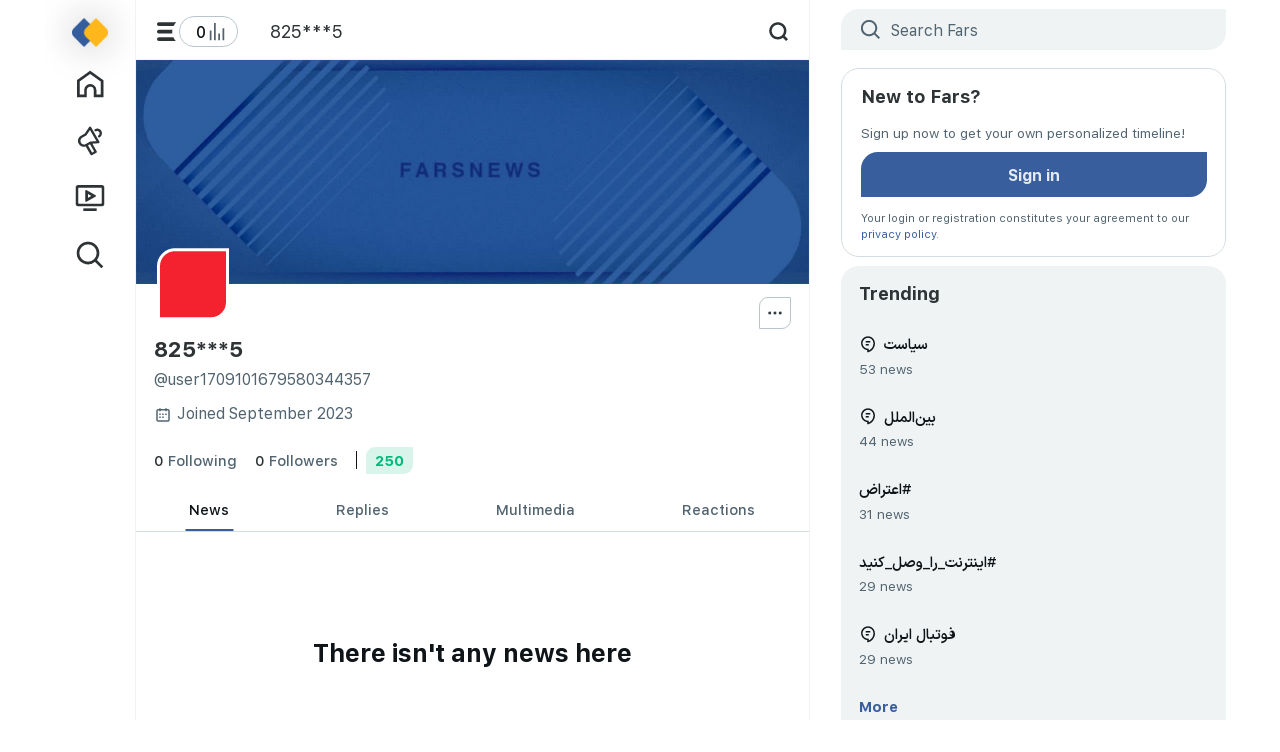

--- FILE ---
content_type: text/javascript
request_url: https://farsnews.ir/initial.cd8b378.js
body_size: 37826
content:
"use strict";(self.webpackChunkmicroblog=self.webpackChunkmicroblog||[]).push([[5403,8679],{25638:(e,l,t)=>{t.d(l,{Z:()=>n});var a=t(66252);let s={class:"n-e86hkr",src:t.p+"asset/logo-default.4c94f33.png",alt:"logo",width:"337",height:"269"},n=(0,t(83744).Z)({},[["render",function(e,l){return(0,a.wg)(),(0,a.iD)("img",s)}]])},94802:(e,l,t)=>{t.d(l,{Z:()=>o});var a=t(66252),s=t(3577);let n={class:"rounded-avatar"},o=(0,a.aZ)({__name:"FloatPulseAnimation",props:{delay:{},color:{}},setup(e){let l=(0,a.Fl)(()=>{var l;return{animationDelay:`${null!=(l=e.delay)?l:0}s`,backgroundColor:e.color}});return(e,t)=>((0,a.wg)(),(0,a.iD)("div",n,[(0,a._)("div",{class:"pulse-animation",style:(0,s.j5)(l.value)},null,4)]))}})},76213:(e,l,t)=>{t.r(l),t.d(l,{default:()=>O});var a=t(66252),s=t(2262),n=t(3577);t(752),t(5203),t(4470),t(73964),t(76265);var o=t(33620),i=t(2476),r=t(5271),c=t(50800),u=t(6036),d=t(65500),p=t(36540),v=t(22201),m=t(41451);let g={class:"mb-2 px-4 pt-3 bg-grayLight-50 dark:bg-whiteLight/5 rounded-4 min-h-478px"},f={class:"flex items-center justify-between mb-3"},w={class:"@text-h3-b truncate"},h=(0,a.aZ)({__name:"WhoToFollowBox",props:{delay:{type:Boolean}},async setup(e){let l,t,h=(0,v.yj)(),x=(0,d.L)(),y=(0,p.h)(),_=(0,m.iH)("verified"),k=!1,{LoadingContainer:b,result:Z,reset:C}=([l,t]=(0,a.mv)(async()=>(0,o.Z)(async()=>{e.delay&&await (0,u.Dc)(1e3);let l=await x.getSuggestionList({operation:_.value,maxItems:5});return k||l.length||"verified"!==_.value||(_.value="normal"),k=!0,l})),l=await l,t(),l),U=(0,a.Fl)(()=>{var e;return null==(e=Z.value)?void 0:e.map(e=>y.map.safeGet(e))});return(0,a.YP)(h,()=>C({hasLoading:!0,showError:!1})),(0,a.YP)(_,()=>{C({hasLoading:!0,showError:!1})}),(e,l)=>{let t=(0,a.up)("router-link");return(0,a.wg)(),(0,a.iD)("div",g,[(0,a._)("div",f,[(0,a._)("h2",w,(0,n.zw)(e.__("who-to-follow")),1),(0,a.Wm)(c.Z,{modelValue:(0,s.SU)(_),"onUpdate:modelValue":l[0]||(l[0]=e=>(0,s.dq)(_)?_.value=e:null)},null,8,["modelValue"])]),(0,a.Wm)((0,s.SU)(b),{"error-class":"mt-5"},(0,a.Nv)({_:2},[(0,s.SU)(U)&&(0,s.SU)(U).length?{name:"default",fn:(0,a.w5)(()=>[((0,a.wg)(!0),(0,a.iD)(a.HY,null,(0,a.Ko)((0,s.SU)(U),e=>((0,a.wg)(),(0,a.j4)(i.Z,{key:e.userID,user:e},null,8,["user"]))),128)),(0,a.Wm)(t,{to:"/connect-people",class:"text-primary-500 @text-title2-b inline-block my-3"},{default:(0,a.w5)(()=>[(0,a.Uk)((0,n.zw)(e.__("more")),1)]),_:1})]),key:"0"}:{name:"default",fn:(0,a.w5)(()=>[(0,a.Wm)(r.Z,{title:e.__("no-any-suggest-for-follow"),class:"mt-15"},null,8,["title"])]),key:"1"}]),1024)])}}});t(70560);var x=t(3220),y=t(52253);let _={class:"px-4 py-3 dark:bg-whiteLight/5 border rounded-4"},k={class:"@text-h3-b mb-3"},b={class:"@text-subtitle-2 text-gray-600 mb-1"},Z=["innerHTML"],C=(0,a.aZ)({__name:"SideMenuLoginBox",setup(e){let l=(0,v.tv)();function t(){(0,x.nV)(l.currentRoute.value.fullPath),l.push("/login")}return(e,l)=>((0,a.wg)(),(0,a.iD)("div",_,[(0,a._)("h2",k,(0,n.zw)(e.__("login-box-title")),1),(0,a._)("p",b,(0,n.zw)(e.__("login-box-description")),1),(0,a._)("div",null,[(0,a.Wm)(y.Z,{class:"w-full block mt-2",action:t},{default:(0,a.w5)(()=>[(0,a.Uk)((0,n.zw)(e.__("sign-in")),1)]),_:1})]),(0,a._)("p",{class:"@text-overline text-gray-600 mt-3",innerHTML:e.__("you-agree-by-signing-up")},null,8,Z)]))}});var U=t(27178),S=t(35902);let z={class:"mb-4 pt-3 bg-grayLight-50 dark:bg-whiteLight/5 rounded-4 min-h-430px"},D={class:"ps-4 @text-h3-b mb-3"},M={key:0},B=(0,a.aZ)({__name:"TrendList",props:{delay:{type:Boolean}},async setup(e){let l,t,i=(0,S.i)(),{LoadingContainer:r,result:c}=([l,t]=(0,a.mv)(async()=>(0,o.Z)(async()=>(e.delay&&await (0,u.Dc)(1e3),i.getTrendList({operation:"hashtag",shuffle:!0})))),l=await l,t(),l),d=(0,a.Fl)(()=>{var e;return null==(e=c.value)?void 0:e.slice(0,5)});return(e,l)=>{let t=(0,a.up)("router-link");return(0,a.wg)(),(0,a.iD)("div",z,[(0,a._)("p",D,(0,n.zw)(e.__("trending")),1),(0,a.Wm)((0,s.SU)(r),null,{default:(0,a.w5)(()=>[(0,s.SU)(c)?((0,a.wg)(),(0,a.iD)("div",M,[((0,a.wg)(!0),(0,a.iD)(a.HY,null,(0,a.Ko)((0,s.SU)(d),(e,l)=>((0,a.wg)(),(0,a.j4)(U.Z,{key:l,trend:e,"has-border":!1},null,8,["trend"]))),128))])):(0,a.kq)("",!0),(0,a.Wm)(t,{to:"/trends",class:"text-primary-500 @text-title2-b inline-block my-3 ms-4"},{default:(0,a.w5)(()=>[(0,a.Uk)((0,n.zw)(e.__("more")),1)]),_:1})]),_:1})])}}});var H=t(38879),L=t(1529),W=t(46167),V=t(63479),P=t(31650),F=t(87306),j=t(8426);let I={class:"h-full min-h-19 overflow-y-scroll scroll-container overscroll-contain p-4"},q={key:0,class:"absolute mx-auto inset-x-0 bg-background flex-center s-10 shadow-xl rounded-full"},T={key:1,class:"@text-h4 mt-2 text-center whitespace-pre-wrap break-words"},A=(0,a.aZ)({__name:"SideSearch",async setup(e){let l,t,r=(0,m.iH)(""),c=(0,F.VW)(r,500),u=(0,m.iH)(!1),d=(0,m.iH)("idle"),p=(0,m.iH)(),v=(0,m.iH)(),g=(0,m.iH)(null),f=(0,m.iH)(),{LoadingContainer:w,reset:h}=([l,t]=(0,a.mv)(async()=>(0,o.Z)(async()=>{if(d.value="idle",r.value.trim().length<2)return;let e=await P.o.userSearch({lastUserID:"0",query:r.value,location:"sidemenu"});return f.value=e,e&&!e.length&&(d.value="empty"),e})),l=await l,t(),l);function x(){if(v.value&&p.value){let e=v.value.$el.getBoundingClientRect(),l=e.bottom,t=e.left;p.value.setPosition({clientX:t,clientY:l})}}function y(){r.value="",u.value=!1}return(0,a.YP)(r,e=>{u.value=e.trim().length>=2,u.value&&(d.value="loading")}),(0,H.v)(u,()=>{x(),(0,j.ORN)("resize",()=>{x()})}),(0,F.B_)(r,()=>{r.value.trim().length<2||h({hasLoading:!0,showError:!1})},{debounce:500}),(e,l)=>((0,a.wg)(),(0,a.iD)("div",{ref_key:"sideSearchContainer",ref:g,class:"py-2"},[(0,a.Wm)(V.Z,{id:"sideSearchInput",ref_key:"sideSearchInput",ref:v,modelValue:(0,s.SU)(r),"onUpdate:modelValue":l[0]||(l[0]=e=>(0,s.dq)(r)?r.value=e:null),class:"dark:bg-whiteLight/10",placeholder:e.__("search-microblog"),size:"medium","max-length":180},null,8,["modelValue","placeholder"]),(0,a.Wm)(W.Z,{ref_key:"sideSearchContextMenuRef",ref:p,modelValue:(0,s.SU)(u),"onUpdate:modelValue":l[1]||(l[1]=e=>(0,s.dq)(u)?u.value=e:null),"container-classes":"rounded-12px shadow-[0_2px_12px_0_rgba(18,18,18,0.16)] h-[100%-50px] w-340px max-h-450px overflow-y-auto"},{default:(0,a.w5)(()=>{var l;return[(0,a._)("div",I,["loading"!==(0,s.SU)(d)||null!=(l=(0,s.SU)(f))&&l.length?(0,a.kq)("",!0):((0,a.wg)(),(0,a.iD)("div",q,[(0,a.Wm)(L.Z,{class:"s-6"})])),(0,a.Wm)((0,s.SU)(w),{"loading-class":"mt-0","error-class":"mt-0"},{default:(0,a.w5)(()=>[(0,s.SU)(f)&&(0,s.SU)(f).length?((0,a.wg)(!0),(0,a.iD)(a.HY,{key:0},(0,a.Ko)((0,s.SU)(f),e=>((0,a.wg)(),(0,a.j4)(i.Z,{key:e.userID,user:e,"no-tooltip":"",onClick:y},null,8,["user"]))),128)):"empty"===(0,s.SU)(d)?((0,a.wg)(),(0,a.iD)("p",T,(0,n.zw)(e.__("user-search-no-result",[(0,s.SU)(c)])),1)):(0,a.kq)("",!0)]),_:1})])]}),_:1},8,["modelValue"])],512))}});var N=t(1213);let R={class:"fixed w-288px lg:w-350px top-0 h-full of-auto pe-2 scroll-container"},E={class:"mb-4 px-4 pt-3"},$={class:"@text-subtitle-2 text-grayLight-500"},O=(0,a.aZ)({__name:"AsideSidebar",setup(e){let l=(0,d.L)(),t=(0,N.N)();return(0,a.bv)(()=>{t.setSidebarMounted(!0)}),(0,s.EB)(()=>{t.setSidebarMounted(!1)}),(e,t)=>{let o=(0,a.up)("router-link");return(0,a.wg)(),(0,a.iD)("div",R,[(0,a.Wm)(A),(0,s.SU)(l).isLogin?(0,a.kq)("",!0):((0,a.wg)(),(0,a.j4)(C,{key:0,class:"mt-2"})),t[0]||(t[0]=(0,a._)("div",{id:"aside-teleport-target"},null,-1)),(0,a.Wm)(B,{class:"mt-2",delay:""}),(0,s.SU)(l).isLogin?((0,a.wg)(),(0,a.j4)(h,{key:1,class:"mt-2",delay:""})):(0,a.kq)("",!0),(0,a._)("div",E,[(0,a.Wm)(o,{to:"/privacy",class:"@text-subtitle-2 text-grayLight-500 inline-block me-5"},{default:(0,a.w5)(()=>[(0,a.Uk)((0,n.zw)(e.__("privacy-policy-title")),1)]),_:1}),(0,a._)("div",$,(0,n.zw)(e.__("copyright-description")),1)])])}}})},98679:(e,l,t)=>{t.r(l),t.d(l,{default:()=>U});var a=t(66252),s=t(2262),n=t(3577),o=t(49963);t(70560),t(73964);var i=t(29934),r=t(52253),c=t(73150),u=t(72704),d=t(95499),p=t(79360),v=t(11223);let m={key:0,class:"flex flex-col justify-center"},g={class:"flex items-center justify-end"},f={class:"@text-overline-m text-absosluteWhite truncate max-w-100px"},w=(0,a.aZ)({__name:"AudioFloatingActions",emits:["close"],setup(e,{emit:l}){let o=c.v,w=(0,a.Fl)(()=>u.u.store.activeAudio),h=(0,p.e)("sm"),x=(0,a.Fl)(()=>{var e;return null==(e=w.value)?void 0:e.post}),y=(0,a.Fl)(()=>{var e;return null!=(e=w.value)&&e.displayTitle?(0,d.U)(w.value.displayTitle):null});function _(){var e;null==(e=w.value)||e.close(),l("close")}async function k(){x.value&&await o.push(x.value.shortLink)}function b(){var e,l,t;if(w.value)return null!=(e=w.value)&&e.isPlaying?null==(t=w.value)?void 0:t.pauseAudio():null==(l=w.value)?void 0:l.playAudio()}return(e,l)=>(0,s.SU)(w)?((0,a.wg)(),(0,a.iD)("div",m,[(0,a._)("div",g,[(0,a.Wm)(r.Z,{class:(0,n.C_)([(0,s.SU)(v.f)||(0,s.SU)(h)?"[background:linear-gradient(223.96deg,#1D9CF0_1.75%,#016BBE_100%)]":"apply-colored-glassy-blue ","h-7 w-34px mx-1 animate-fade-in animate-duration-250 animate-forwards p-fars:border-none p-fars:rounded-[10px_0]"]),"style-type":"unstyled",type:"button","aria-label":e.__("audio-toggle"),"loading-class":"text-absosluteWhite s-4",action:b},{default:(0,a.w5)(()=>[(0,a.Wm)(i.Z,{src:(0,s.SU)(w).isPlaying?t(62488):t(61308),class:"s-4 text-absosluteWhite"},null,8,["src"])]),_:1},8,["class","aria-label"]),(0,a.Wm)(r.Z,{class:(0,n.C_)([(0,s.SU)(v.f)||(0,s.SU)(h)?"[background:linear-gradient(223.96deg,#1D9CF0_1.75%,#016BBE_100%)]":"apply-colored-glassy-blue","h-7 w-34px animate-fade-in animate-duration-250 animate-forwards p-fars:border-none p-fars:rounded-[10px_0]"]),"style-type":"unstyled",type:"button","loading-class":"text-absosluteWhite s-4","aria-label":e.__("leave"),action:_},{default:(0,a.w5)(()=>[(0,a.Wm)(i.Z,{src:'<svg fill="none" viewBox="0 0 16 16"><path fill="currentColor" d="M6.2 14h3.6c3 0 4.2-1.2 4.2-4.2V6.2c0-3-1.2-4.2-4.2-4.2H6.2C3.2 2 2 3.2 2 6.2v3.6c0 3 1.2 4.2 4.2 4.2"/></svg>',class:"s-4 text-absosluteWhite"})]),_:1},8,["class","aria-label"])]),(0,a.Wm)(r.Z,{class:(0,n.C_)([(0,s.SU)(v.f)||(0,s.SU)(h)?"[background:linear-gradient(223.96deg,#1D9CF0_1.75%,#016BBE_100%)]":"apply-colored-glassy-blue ","h-6 mt-1 animate-fade-in animate-duration-250 animate-forwards p-fars:border-none p-fars:rounded-[10px_0]"]),"style-type":"unstyled",type:"button",dir:(0,s.SU)(y),action:k},{default:(0,a.w5)(()=>[(0,a._)("span",f,(0,n.zw)((0,s.SU)(w).displayTitle),1)]),_:1},8,["class","dir"])])):(0,a.kq)("",!0)}}),h={fill:"none",viewBox:"0 0 34 34"},x=["stroke-dashoffset"],y=(0,a.aZ)({__name:"RoundedSvgProgressBar",props:{progress:{}},setup:e=>(e,l)=>((0,a.wg)(),(0,a.iD)("svg",h,[(0,a._)("path",{stroke:"#fff","stroke-width":"1.2",fill:"transparent",d:"M28 11.5V17C28 23 23 28 17 28H0.5V11.5C0.5 5.5 5.5 0.5 11.5 0.5H28Z","stroke-linecap":"round","stroke-dasharray":"100","stroke-dashoffset":100-100*e.progress,style:{transition:"stroke-dashoffset 0.3s ease"}},null,8,x)]))});var _=t(94802),k=t(38879),b=t(41451),Z=t(8426);let C={class:"relative s-60px flex-center"},U=(0,a.aZ)({__name:"AudioFloatingButton",setup(e){var l;let c=(0,b.iH)(!1),d=(0,a.Fl)(()=>u.u.store.activeAudio),m=(0,p.e)("sm");function g(){c.value=!c.value}function f(){c.value=!1}return(0,Z.ORN)(null==(l=u.u.store.activeAudio)?void 0:l.audio,"ended",()=>{var e;return null==(e=u.u.store.activeAudio)?void 0:e.close()}),(0,k.v)(c,()=>{(0,Z.ORN)(document,"keydown",e=>{"Escape"===e.key&&(c.value=!1)})}),(e,l)=>((0,a.wg)(),(0,a.iD)("div",null,[(0,s.SU)(d)&&!(0,s.SU)(d).isPausedFromPlayer?((0,a.wg)(),(0,a.iD)("div",{key:0,class:(0,n.C_)(["flex items-center",{"z-opened-float-button":(0,s.SU)(c)}])},[(0,a.Wm)(o.uT,{name:"fade",appear:""},{default:(0,a.w5)(()=>[(0,a.wy)((0,a._)("div",{class:"fixed z-action-sheet inset-0",onClick:f},null,512),[[o.F8,(0,s.SU)(c)]])]),_:1}),(0,s.SU)(c)?((0,a.wg)(),(0,a.j4)(w,{key:0,class:(0,n.C_)(["w-110px",(0,s.SU)(c)?"z-opened-float-button":"z-fab"]),onClose:f},null,8,["class"])):(0,a.kq)("",!0),(0,a._)("div",C,[(0,a.Wm)(_.Z,{rotation:-45,delay:1.5*Math.random(),color:"rgba(21,142,226,0.15)",class:"absolute s-52px"},null,8,["delay"]),(0,a.Wm)(_.Z,{rotation:-15,delay:1.5*Math.random(),color:"rgba(21,142,226,0.25)",class:"absolute s-48px"},null,8,["delay"]),(0,a.Wm)(_.Z,{rotation:15,delay:1.5*Math.random(),color:"rgba(21,142,226,0.35)",class:"absolute s-42px"},null,8,["delay"]),(0,a.Wm)(r.Z,{class:(0,n.C_)(["[box-shadow:0_0_5px_rgba(18,18,18,0.2)] relative s-10 p-fars:s-44px p-fars:xs:s-10 rounded-avatar flex-center border-none",[(0,s.SU)(c)?"z-opened-float-button":"z-fab",(0,s.SU)(v.f)||(0,s.SU)(m)?"[background:linear-gradient(223.96deg,#1D9CF0_1.75%,#016BBE_100%)]":"apply-colored-glassy-blue "]]),"style-type":"unstyled",type:"button",action:g},{default:(0,a.w5)(()=>[(0,a.Wm)(y,{progress:(0,s.SU)(d).progressPercentage,class:"absolute s-full inset-0 p-fars:inset-auto p-fars:top-1 p-fars:ml-6px"},null,8,["progress"]),(0,a.Wm)(i.Z,{src:(0,s.SU)(c)?t(46616):t(72051),class:"s-18px text-absosluteWhite relative"},null,8,["src"])]),_:1},8,["class"])])],2)):(0,a.kq)("",!0)]))}})},77829:(e,l,t)=>{t.d(l,{Z:()=>r});var a=t(66252),s=t(2262),n=t(3577),o=t(56597);let i=["src","alt"],r=(0,a.aZ)({__name:"BaseBadge",props:{user:{}},setup(e){let l=(0,a.Fl)(()=>e.user.badge.getIcon()),t=(0,a.Fl)(()=>(0,o.ZP)(e.user.badge.getTitleTranslationKey()));return(e,o)=>e.user.badge?((0,a.wg)(),(0,a.iD)("img",{key:0,src:(0,s.SU)(l),class:(0,n.C_)(e.user.badge.isPending?"filter-blur-1px":null),alt:(0,s.SU)(t),loading:"lazy",width:"96",height:"96"},null,10,i)):(0,a.kq)("",!0)}})},58973:(e,l,t)=>{t.d(l,{Z:()=>d});var a=t(66252),s=t(3577),n=t(2262),o=t(6036),i=t(29934),r=t(41451);let c={class:"flex-center bg-gray-100 rounded-4 p-2px relative"},u=["onClick"],d=(0,a.aZ)({__name:"BaseButtonGroup",props:(0,a.Vf)({choices:{},itemClass:{},noTruncate:{type:Boolean}},{modelValue:{required:!0},modelModifiers:{}}),emits:["update:modelValue"],setup(e){let l=(0,r.iH)(0);(0,a.dl)(()=>{l.value++});let t=(0,a.tT)(e,"modelValue"),d=(0,r.iH)(null),p=(0,a.Fl)(()=>e.choices.findIndex(e=>e.value===t.value.value)),v=(0,a.Fl)(()=>{var e;return l.value,(null==(e=d.value)?void 0:e[p.value].offsetWidth)||0}),m=(0,a.Fl)(()=>{if(l.value,!d.value)return{};let e=0;for(let l=0;l<p.value;l++)e+=d.value[l].offsetWidth;return(0,o.Mc)(`translateX(${(0,o.a1)(e)}px)`)});return(e,l)=>((0,a.wg)(),(0,a.iD)("div",c,[(0,a._)("div",{class:"rounded-4 absolute transform-origin-start start-1px transition-transform duration-200 shadow-toast bg-primary-500 h-90% inset-y-auto flex-center text-whiteLight",style:(0,s.j5)({...(0,n.SU)(m),width:`${(0,n.SU)(v)}px`})},[t.value.icon?((0,a.wg)(),(0,a.j4)(i.Z,{key:0,src:t.value.icon,class:"s-4 shrink-0"},null,8,["src"])):(0,a.kq)("",!0),t.value.text?((0,a.wg)(),(0,a.iD)("span",{key:1,class:(0,s.C_)(["ms-2 @text-title1-b min-w-0",{truncate:!e.noTruncate}])},(0,s.zw)(t.value.text),3)):(0,a.kq)("",!0)],4),((0,a.wg)(!0),(0,a.iD)(a.HY,null,(0,a.Ko)(e.choices,l=>((0,a.wg)(),(0,a.iD)("button",{ref_for:!0,ref_key:"choicesRef",ref:d,key:l.value,type:"button",class:(0,s.C_)(["n-sp4dny",[l.value===t.value.value?"text-whiteLight":"text-gray-400",e.itemClass]]),onClick:e=>{l.disabled&&l.disabledAction?l.disabledAction():l.disabled||(t.value=l)}},[l.icon?((0,a.wg)(),(0,a.j4)(i.Z,{key:0,src:l.icon,class:"s-4 shrink-0"},null,8,["src"])):(0,a.kq)("",!0),l.text?((0,a.wg)(),(0,a.iD)("span",{key:1,class:(0,s.C_)(["ms-2 @text-title1-b min-w-0",[{truncate:!e.noTruncate},l.disabled?"text-gray-600/50":"text-gray-600"]])},(0,s.zw)(l.text),3)):(0,a.kq)("",!0)],10,u))),128))]))}})},23193:(e,l,t)=>{t.d(l,{Z:()=>v});var a=t(66252),s=t(49963),n=t(3577),o=t(2262),i=t(1529),r=t(29934),c=t(9568),u=t(12464),d=t(41451);let p=["disabled"],v=(0,a.aZ)({__name:"BaseMenuItem",props:{icon:{},action:{type:Function},disabled:{type:Boolean},colorClass:{}},setup(e){let l=(0,d.iH)(!1),{debouncedLoading:t}=(0,c.Z)(l);function v(t){l.value||(0,u.N)(e.action,t,l)}return(l,c)=>((0,a.wg)(),(0,a.iD)("button",{type:"button",class:"n-kp6vce",disabled:l.disabled,onClick:(0,s.iM)(v,["prevent"])},[(0,a._)("div",{class:(0,n.C_)(["n-vxpa3z",l.colorClass])},[(0,o.SU)(t)?((0,a.wg)(),(0,a.j4)(i.Z,{key:0,class:"s-5"})):e.icon?((0,a.wg)(),(0,a.j4)(r.Z,{key:1,src:e.icon,class:"s-5"},null,8,["src"])):(0,a.kq)("",!0)],2),(0,a._)("span",{class:(0,n.C_)(["n-vfrcv2",l.colorClass])},[(0,a.WI)(l.$slots,"default")],2)],8,p))}})},23688:(e,l,t)=>{t.d(l,{Z:()=>d});var a=t(66252),s=t(2262),n=t(50197),o=t(50805),i=t(65040),r=t(56597);let c={class:"bs-body-wrapper"},u={class:"mx-4 pt-3"},d=(0,a.aZ)({__name:"BottomSheetSelectTheme",setup(e){let l=[{title:(0,r.ZP)("light"),value:"light"},{title:(0,r.ZP)("dark"),value:"dark"},{title:(0,r.ZP)("use-device-settings"),value:null}],t=(0,a.Fl)({get:()=>{var e;return null==(e=l.find(e=>e.value===n.iR.colorScheme))?void 0:e.value},set(e){(0,n.DL)(e)}}),d={type:"text",title:(0,r.ZP)("theme")};return(e,n)=>((0,a.wg)(),(0,a.iD)("div",c,[(0,a.Wm)(o.Z,{"header-config":d}),(0,a._)("div",u,[(0,a.Wm)(i.Z,{modelValue:(0,s.SU)(t),"onUpdate:modelValue":n[0]||(n[0]=e=>(0,s.dq)(t)?t.value=e:null),items:l,class:"mb-4"},null,8,["modelValue"])])]))}})},96445:(e,l,t)=>{t.r(l),t.d(l,{default:()=>L});var a=t(66252),s=t(2262),n=t(49963),o=t(3577),i=t(46616),r=t(40118),c=t(29934),u=t(39244),d=t(79360),p=t(52520),v=t(22201);let m={key:0},g=(0,a.aZ)({__name:"FabNewPost",props:{composeLink:{}},setup(e){let l=(0,v.yj)(),n=(0,d.e)("xs"),o=(0,p.G)(),i=(0,a.Fl)(()=>t(24241)),r=(0,a.Fl)(()=>!!(n.value||"post"===l.name&&o.canPublish()));return(l,t)=>(0,s.SU)(r)?(0,a.kq)("",!0):((0,a.wg)(),(0,a.iD)("div",m,[(0,a.Wm)(u.Z,{icon:(0,s.SU)(i),class:"fixed fix-end-3 fix-bottom-65px","aria-label":l.__("new-post"),link:e.composeLink||"/compose",title:l.__("write")},null,8,["icon","aria-label","link","title"])]))}});var f=t(98679);t(5203),t(30190);var w=t(56597);let h=(0,a.Fl)(()=>"fa"===(0,w.Xn)().language?[{path:"/showcase",activeIcon:t(50634),defaultIcon:t(92428),label:(0,w.ZP)("home")},{path:"/feed",activeIcon:t(845),defaultIcon:t(49246),label:(0,w.ZP)("timeline")},{path:"/tv",activeIcon:t(17859),defaultIcon:t(68671),label:(0,w.ZP)("project-tv")},{path:"/Fars_Plus",activeIcon:t(73842),defaultIcon:t(49726),label:(0,w.ZP)("project-plus")},{path:"/campaigns",activeIcon:t(67318),defaultIcon:t(94190),label:(0,w.ZP)("campaigns-menu")},{path:"/Life_Fars",activeIcon:t(3399),defaultIcon:t(87831),label:"زندگی"},{path:"/Faculty_Farsnews",activeIcon:t(77392),defaultIcon:t(36551),label:"دانشکده"}]:[{path:"/showcase",activeIcon:t(50634),defaultIcon:t(92428),label:(0,w.ZP)("showcase")},{path:"/feed",activeIcon:t(845),defaultIcon:t(49246),label:(0,w.ZP)("timeline")},{path:"/tv",activeIcon:t(17859),defaultIcon:t(68671),label:(0,w.ZP)("project-tv")},{path:"/messages",activeIcon:t(80049),defaultIcon:t(98726),label:(0,w.ZP)("messages")},{path:"/campaigns",activeIcon:t(67318),defaultIcon:t(94190),label:(0,w.ZP)("campaigns")}]);var x=t(15925),y=t(41451),_=t(8426);let k={key:0},b={key:0,class:"flex absolute h-full top-1 inset-x-0"},Z={class:"relative s-5"},C={key:2,dir:"ltr",class:"flex-center rounded-full rtl:translate-x--50% ltr:translate-x-50% bg-primary-500 min-w-4 h-4 @text-overline absolute -top-2 end-1 px-2px"},U={key:0,class:"mt-2 @text-overline-m h-14px"},S={class:"flex flex-row absolute bottom-1 inset-x-0 h-44px shrink-0"},z={class:"relative s-5"},D={key:2,dir:"ltr",class:"flex-center rounded-full rtl:translate-x--50% ltr:translate-x-50% bg-primary-500 min-w-4 h-4 @text-overline absolute -top-2 end-1 px-2px"},M={key:0,class:"mt-2 @text-overline-m h-14px leading-14px ws-nowrap"},B=["aria-label"],H={key:2,class:"flex-center rounded-full bg-primary-500 s-5px absolute top-2 start-5 end-0 m-auto"},L=(0,a.aZ)({__name:"ClassicBottomNavigation",setup(e){let l=(0,v.yj)(),t=(0,w.Xn)(),u=(0,a.AE)("menuContainerElement"),{shouldShowBottomNavigation:d,dummyItemsLength:p,expanded:m,firstRowItems:L,otherItems:W,hasHiddenBadge:V,isActive:P,handleClick:F}=function(e){let l=(0,v.yj)(),t=(0,y.iH)(!1),s=(0,a.Fl)(()=>{var e;return null==(e=l.meta)?void 0:e.showBottomNavigation}),n=(0,a.Fl)(()=>h.value.slice(0,5)),o=(0,a.Fl)(()=>h.value.slice(5).reverse()),i=(0,a.Fl)(()=>6-o.value.length),r=(0,a.Fl)(()=>o.value.some(e=>!!e.badgeCount));function c(e){return l.path.startsWith(e)}return(0,_.i9H)(e,()=>{t.value=!1}),{shouldShowBottomNavigation:s,firstRowItems:n,otherItems:o,dummyItemsLength:i,hasHiddenBadge:r,expanded:t,isActive:c,handleClick:function(e){c(e.path)?(0,x.ge)():x.dk.explicitRootNavigationEventBus.trigger(),t.value=!1}}}(u);return(e,v)=>{let w=(0,a.up)("router-link");return(0,s.SU)(d)?((0,a.wg)(),(0,a.iD)("div",k,[(0,a.Wm)(n.uT,{name:"fade",class:"fixed fix-end-2 fix-bottom-118px flex flex-col items-end z-fab",tag:"div"},{default:(0,a.w5)(()=>[(0,a.Wm)(f.default)]),_:1}),(0,s.SU)(l).meta.fabLink&&!(0,s.SU)(l).meta.hiddenFab?((0,a.wg)(),(0,a.j4)(g,{key:0,"compose-link":(0,s.SU)(l).meta.fabLink},null,8,["compose-link"])):(0,a.kq)("",!0),(0,a._)("div",{ref_key:"menuContainerElement",ref:u,class:(0,o.C_)(["n-tt63p4",{"h-[calc(2*var(--spacing-bottom-nav-height)-16px)]":(0,s.SU)(m)}])},[(0,a._)("div",{class:(0,o.C_)(["n-hxvh9t",{"h-[calc(2*var(--spacing-bottom-nav-height)-16px)]":(0,s.SU)(m)}])},[(0,a.Wm)(n.uT,{name:"fade","leave-active-class":"transition-opacity duration-50"},{default:(0,a.w5)(()=>[(0,s.SU)(m)?((0,a.wg)(),(0,a.iD)("div",b,[((0,a.wg)(!0),(0,a.iD)(a.HY,null,(0,a.Ko)((0,s.SU)(W),e=>((0,a.wg)(),(0,a.j4)(w,{key:e.path,to:e.path,class:(0,o.C_)(["basis-0 grow min-w-0 flex-center flex-col h-44px",{"opacity-50":e.disabled}]),inert:e.disabled,"aria-label":e.label,onClick:l=>(0,s.SU)(F)(e)},{default:(0,a.w5)(()=>[(0,a._)("span",Z,[(0,s.SU)(P)(e.path)?((0,a.wg)(),(0,a.j4)(c.Z,{key:0,class:"absolute s-5 mx-auto text-black",src:e.activeIcon},null,8,["src"])):((0,a.wg)(),(0,a.j4)(c.Z,{key:1,class:"s-5 mx-auto text-black",src:e.defaultIcon},null,8,["src"])),e.badgeCount?((0,a.wg)(),(0,a.iD)("span",C,(0,o.zw)(e.badgeCount<1e3?e.badgeCount:"+999"),1)):(0,a.kq)("",!0)]),"fa"===(0,s.SU)(t).language?((0,a.wg)(),(0,a.iD)("span",U,(0,o.zw)(e.label),1)):(0,a.kq)("",!0)]),_:2},1032,["to","class","inert","aria-label","onClick"]))),128)),((0,a.wg)(!0),(0,a.iD)(a.HY,null,(0,a.Ko)((0,s.SU)(p),e=>((0,a.wg)(),(0,a.iD)("div",{key:e,class:"basis-0 grow min-w-0 flex-center h-full"}))),128))])):(0,a.kq)("",!0)]),_:1}),(0,a._)("div",S,[((0,a.wg)(!0),(0,a.iD)(a.HY,null,(0,a.Ko)((0,s.SU)(L),e=>((0,a.wg)(),(0,a.j4)(w,{key:e.path,to:e.path,class:(0,o.C_)(["basis-0 grow min-w-0 flex-center flex-col h-full",{"opacity-50":e.disabled}]),inert:e.disabled,"aria-label":e.label,onClick:l=>(0,s.SU)(F)(e)},{default:(0,a.w5)(()=>[(0,a._)("span",z,[(0,s.SU)(P)(e.path)?((0,a.wg)(),(0,a.j4)(c.Z,{key:0,class:"absolute s-5 mx-auto text-black",src:e.activeIcon},null,8,["src"])):((0,a.wg)(),(0,a.j4)(c.Z,{key:1,class:"s-5 mx-auto text-black",src:e.defaultIcon},null,8,["src"])),e.badgeCount?((0,a.wg)(),(0,a.iD)("span",D,(0,o.zw)(e.badgeCount<1e3?e.badgeCount:"+999"),1)):(0,a.kq)("",!0)]),"fa"===(0,s.SU)(t).language?((0,a.wg)(),(0,a.iD)("span",M,(0,o.zw)(e.label),1)):(0,a.kq)("",!0)]),_:2},1032,["to","class","inert","aria-label","onClick"]))),128)),v[1]||(v[1]=(0,a._)("div",{class:"w-px h-22px bg-black/15 self-center rounded-2"},null,-1)),(0,s.SU)(W).length?((0,a.wg)(),(0,a.iD)("button",{key:0,type:"button",class:"basis-0 grow min-w-0 flex-center h-full relative disabled:opacity-50","aria-label":(0,s.SU)(m)?e.__("close"):e.__("more"),onClick:v[0]||(v[0]=e=>m.value=!(0,s.SU)(m))},[(0,s.SU)(m)?((0,a.wg)(),(0,a.j4)(c.Z,{key:0,class:"s-5 text-black",src:i})):((0,a.wg)(),(0,a.j4)(c.Z,{key:1,class:"s-5 text-black",src:r})),(0,s.SU)(V)&&!(0,s.SU)(m)?((0,a.wg)(),(0,a.iD)("span",H)):(0,a.kq)("",!0)],8,B)):(0,a.kq)("",!0)])],2)],2)])):(0,a.kq)("",!0)}}})},46167:(e,l,t)=>{t.d(l,{Z:()=>p});var a=t(66252),s=t(49963),n=t(2262),o=t(3577),i=t(38879),r=t(35351),c=t(72141),u=t(41451),d=t(8426);let p=(0,a.aZ)({__name:"ContextMenu",props:(0,a.Vf)({containerClasses:{},backdropClasses:{},noBackdrop:{type:Boolean},scrollLock:{type:Boolean}},{modelValue:{type:Boolean,required:!0},modelModifiers:{}}),emits:(0,a.Vf)(["mouseenter","mouseleave"],["update:modelValue"]),setup(e,{expose:l}){let t=(0,a.tT)(e,"modelValue"),p=(0,u.iH)(null),v=(0,u.iH)(0),m=(0,u.iH)(0),{show:g}=(0,r.d)(t,{scrollLock:e.scrollLock});function f(){t.value=!1}function w(){if(!p.value)return;let{clientWidth:e,clientHeight:l}=document.documentElement,{clientWidth:t,clientHeight:a}=p.value;p.value.style.top=m.value+"px",p.value.style.left=v.value+"px";let s=e-(v.value+t),n=l-(m.value+a);t>e-16?p.value.style.left=Math.max(0,e-t)/2+"px":s<8&&(p.value.style.left=v.value+s-8+"px"),n<8&&(p.value.style.top=m.value+n-8+"px")}(0,a.m0)(w);let h=(0,c.D)({delay:200},w),x=(0,a.Fl)(()=>t.value&&g);return(0,i.v)(x,()=>{(0,d.ORN)("scroll",f)}),(0,i.v)(t,()=>{(0,d.ORN)("resize",h)}),l({setPosition:function(e){v.value=e.clientX,m.value=e.clientY}}),(e,l)=>((0,a.wg)(),(0,a.j4)(a.lR,{to:"body"},[(0,a._)("div",null,[(0,a.Wm)(s.uT,{name:"fade"},{default:(0,a.w5)(()=>[!e.noBackdrop&&t.value&&(0,n.SU)(g)?((0,a.wg)(),(0,a.iD)("div",{key:0,class:(0,o.C_)(["fixed z-dropdown inset-0 cursor-auto",e.backdropClasses]),onClick:(0,s.iM)(f,["prevent"])},null,2)):(0,a.kq)("",!0)]),_:1}),(0,a.Wm)(s.uT,{name:"fade",appear:""},{default:(0,a.w5)(()=>[t.value?(0,a.wy)(((0,a.wg)(),(0,a.iD)("div",{key:0,ref_key:"element",ref:p,class:(0,o.C_)(["n-z7012b",e.containerClasses]),onMouseenter:l[0]||(l[0]=l=>e.$emit("mouseenter")),onMouseleave:l[1]||(l[1]=l=>e.$emit("mouseleave"))},[(0,a.WI)(e.$slots,"default")],34)),[[s.F8,(0,n.SU)(g)]]):(0,a.kq)("",!0)]),_:3})])]))}})},5271:(e,l,t)=>{t.d(l,{Z:()=>d});var a=t(66252),s=t(3577),n=t(52253),o=t(29934);let i={class:"n-7ywb4j"},r=["innerHTML"],c=["textContent"],u={key:3,class:"@text-body text-gray-600 w-full break-words"},d=(0,a.aZ)({__name:"Empty",props:{title:{},subtitle:{},icon:{},isTitleHtml:{type:Boolean}},setup:e=>(e,l)=>((0,a.wg)(),(0,a.iD)("div",i,[e.icon?((0,a.wg)(),(0,a.j4)(o.Z,{key:0,src:e.icon,class:"s-12"},null,8,["src"])):(0,a.kq)("",!0),e.isTitleHtml?((0,a.wg)(),(0,a.iD)("div",{key:1,class:"mb-12px @text-h1 text-black w-full break-words text-balance",innerHTML:e.title},null,8,r)):((0,a.wg)(),(0,a.iD)("p",{key:2,class:"mb-12px @text-h1 text-black w-full break-words text-balance",textContent:(0,s.zw)(e.title)},null,8,c)),e.subtitle?((0,a.wg)(),(0,a.iD)("p",u,(0,s.zw)(e.subtitle),1)):(0,a.kq)("",!0),e.$slots.button?((0,a.wg)(),(0,a.j4)(n.Z,{key:4,size:"medium",class:"mt-4"},{default:(0,a.w5)(()=>[(0,a.WI)(e.$slots,"button")]),_:3})):(0,a.kq)("",!0)]))})},39244:(e,l,t)=>{t.d(l,{Z:()=>f});var a=t(66252),s=t(3577),n=t(2262),o=t(9568),i=t(29934),r=t(1529),c=t(12464),u=t(11223),d=t(41451),p=t(8426),v=t(80279);let m={class:"flex items-center"},g={key:0,class:"n-2xf3he"},f=(0,a.aZ)({__name:"FAB",props:{icon:{},type:{},loading:{type:Boolean},action:{type:Function},loadingClass:{},title:{},link:{}},emits:["click"],setup(e,{emit:l}){let t=(0,d.iH)(!1),f=(0,a.Fl)(()=>e.type||"primary"),w=(0,a.Fl)(()=>e.loading||t.value),{debouncedLoading:h}=(0,o.Z)(w);function x(a){l("click",a),w.value||(0,c.N)(e.action,a,t)}let y=(0,d.iH)(!0),_=window.scrollY;function k(){if(!e.title)return;let l=window.scrollY,t=l-_;t>5?y.value=!1:t<-5&&(y.value=!0),_=l}let b=(0,a.AE)("titleElement"),Z=(0,d.iH)();e.title&&(0,a.bv)(()=>{b.value&&(Z.value=b.value.clientWidth),(0,p.ORN)("scroll",k,{passive:!0})});let C=(0,a.Fl)(()=>Z.value?y.value?Z.value+(0,v.q)(8)+"px":"0":"auto");return(l,t)=>((0,a.wg)(),(0,a.j4)((0,a.LL)(l.link?"router-link":"button"),{to:l.link,class:"z-fab",onClick:x},{default:(0,a.w5)(()=>[(0,a.wy)(((0,a.wg)(),(0,a.iD)("div",{class:(0,s.C_)(["n-4fmk3c",{"n-6o7rpz":"primary"===(0,n.SU)(f),"n-37bn8o":"secondary"===(0,n.SU)(f)}])},[(0,a._)("div",m,[(0,n.SU)(h)?((0,a.wg)(),(0,a.iD)("div",g,[(0,a.Wm)(r.Z,{class:(0,s.C_)(e.loadingClass)},null,8,["class"])])):(0,a.kq)("",!0),(0,a.Wm)(i.Z,{class:(0,s.C_)(["s-22px",{invisible:(0,n.SU)(h)}]),src:l.icon},null,8,["class","src"]),l.title?((0,a.wg)(),(0,a.iD)("div",{key:1,ref_key:"titleElement",ref:b,class:(0,s.C_)(["whitespace-nowrap overflow-hidden @text-title1-b transition-width duration-200 text-end",{"opacity-0":!(0,n.SU)(y)}]),style:(0,s.j5)({width:(0,n.SU)(C)})},(0,s.zw)(l.title),7)):(0,a.kq)("",!0)])],2)),[[(0,n.SU)(u.Z),{colorPreset:"blue",dontApply:"secondary"===(0,n.SU)(f),fallbackClass:"bg-primary-500"}]])]),_:1},8,["to"]))}})},6387:(e,l,t)=>{t.d(l,{Z:()=>m}),t(5203),t(10141);var a=t(66252),s=t(2262),n=t(24940),o=t(75138),i=t(82810),r=t(77829),c=t(65500);let u=["onClick"],d={class:"flex flex-col grow min-w-0 ms-5"},p={class:"flex items-center"},v={key:0,class:"w-[calc(100%-68px)] ms-auto me-4 border-gray-100"},m=(0,a.aZ)({__name:"FloatMenuAccountsList",setup(e){let l=(0,c.L)(),t=(0,a.Fl)(()=>l.accounts.filter(e=>!e.user.isCurrentUser));return(e,c)=>((0,a.wg)(),(0,a.iD)("div",null,[((0,a.wg)(!0),(0,a.iD)(a.HY,null,(0,a.Ko)((0,s.SU)(t),(e,c)=>((0,a.wg)(),(0,a.iD)(a.HY,{key:e.stoken},[(0,a._)("button",{type:"button",class:"flex items-center py-10px w-full text-start ps-10px",onClick:t=>(0,s.SU)(l).switchAccount(e.stoken)},[(0,a.Wm)(n.ZP,{"no-tooltip":"",user:e.user,size:"xmedium","no-link":""},null,8,["user"]),(0,a._)("div",d,[(0,a._)("div",p,[(0,a.Wm)(o.Z,{"no-tooltip":"","no-link":"",user:e.user,class:"@text-subtitle-s truncate"},null,8,["user"]),(0,a.Wm)(r.Z,{user:e.user,class:"s-4 shrink-0 mx-1"},null,8,["user"])]),(0,a.Wm)(i.Z,{"no-tooltip":"","no-link":"",user:e.user,class:"text-gray-600 @text-subtitle-2 truncate"},null,8,["user"])])],8,u),c<(0,s.SU)(t).length-1?((0,a.wg)(),(0,a.iD)("hr",v)):(0,a.kq)("",!0)],64))),128))]))}})},68247:(e,l,t)=>{t.d(l,{Z:()=>h});var a=t(66252),s=t(2262),n=t(3577),o=t(34557),i=t(20621),r=t(24940),c=t(75138),u=t(82810),d=t(29934),p=t(77829),v=t(65500);let m={class:"flex items-center"},g={class:"flex flex-col grow min-w-0 ms-3"},f={class:"flex items-center"},w={class:"ms-1 @text-title2-b"},h=(0,a.aZ)({__name:"FloatMenuCurrentAccount",props:{expanded:{type:Boolean},isMultiAccountExpandable:{type:Boolean}},setup(e){let l=(0,v.L)(),t=(0,a.Fl)(()=>!l.currentUser.isAuthorized);return(v,h)=>{let x=(0,a.up)("router-link");return(0,a.wg)(),(0,a.iD)("div",m,[(0,a.Wm)(r.ZP,{user:(0,s.SU)(l).currentUser,size:"large","no-link":"","show-current-account-mode":""},null,8,["user"]),(0,a._)("div",g,[(0,a._)("div",f,[(0,a.Wm)(c.Z,{"no-link":"",user:(0,s.SU)(l).currentUser,class:"@text-h4 truncate"},null,8,["user"]),(0,a.Wm)(p.Z,{user:(0,s.SU)(l).currentUser,class:"s-4 shrink-0 mx-1"},null,8,["user"])]),(0,a.Wm)(u.Z,{"no-link":"",user:(0,s.SU)(l).currentUser,class:"text-gray-600 @text-title1-r truncate"},null,8,["user"])]),(0,s.SU)(t)?((0,a.wg)(),(0,a.j4)(x,{key:0,class:"px-3 py-1 rounded-4 bg-warning-500/20 text-warning-500 shrink-0 ms-2",to:"/verification"},{default:(0,a.w5)(()=>[(0,a.Wm)(d.Z,{class:"s-4 inline-block align-middle",src:o}),(0,a._)("span",w,(0,n.zw)(v.__("not-verified")),1)]),_:1})):(0,a.kq)("",!0),e.isMultiAccountExpandable?((0,a.wg)(),(0,a.j4)(d.Z,{key:1,class:(0,n.C_)(["s-5 text-black mx-1 transition-transform duration-150",{"rotate-180":!v.expanded}]),src:i},null,8,["class"])):(0,a.kq)("",!0)])}}})},57407:(e,l,t)=>{t.d(l,{Z:()=>u});var a=t(66252),s=t(3577),n=t(29934),o=t(52253);let i={class:"relative"},r={key:0,dir:"ltr",class:"flex-center rtl:translate-x--50% ltr:translate-x-50% rounded-full bg-primary-500 min-w-4 h-4 @text-overline absolute -top-1 end-6 px-2px"},c={class:"@text-title1-b mt-2 text-center"},u=(0,a.aZ)({__name:"FloatMenuItem",props:{item:{}},setup:e=>(e,l)=>((0,a.wg)(),(0,a.j4)(o.Z,{class:"px-0","style-type":"unstyled",action:e.item.action,link:e.item.path,"container-class":"flex flex-col items-center",size:"none"},{default:(0,a.w5)(()=>[(0,a._)("div",i,[(0,a.Wm)(n.Z,{src:e.item.icon,class:(0,s.C_)(["s-6",e.item.iconColorClass])},null,8,["src","class"]),e.item.badgeCount?((0,a.wg)(),(0,a.iD)("span",r,(0,s.zw)(e.item.badgeCount<1e3?e.item.badgeCount:"+999"),1)):(0,a.kq)("",!0)]),(0,a._)("h5",c,(0,s.zw)(e.__(e.item.textKey)),1)]),_:1},8,["action","link"]))})},99550:(e,l,t)=>{t.d(l,{Z:()=>o});var a=t(66252),s=t(29572),n=t(52253);let o=(0,a.aZ)({__name:"IconButton",props:{...(0,s.d)()},setup:e=>(l,t)=>((0,a.wg)(),(0,a.j4)(n.Z,(0,a.dG)(e,{class:"p-1","loading-class":"m-1","style-type":"outlined"}),{default:(0,a.w5)(()=>[(0,a.WI)(l.$slots,"default")]),_:3},16))})},61975:(e,l,t)=>{t.d(l,{Z:()=>v});var a=t(66252),s=t(3577),n=t(49963),o=t(2262),i=t(79360),r=t(57813),c=t(46167),u=t(41451);let d=["aria-label"],p={class:"bs-body-wrapper"},v=(0,a.aZ)({__name:"Menu",props:(0,a.Vf)({activeButtonClass:{},contextMenuClass:{},label:{}},{modelValue:{type:Boolean,required:!0},modelModifiers:{}}),emits:["update:modelValue"],setup(e,{expose:l}){let t=(0,a.tT)(e,"modelValue"),v=(0,i.e)("sm"),m=(0,u.iH)();function g(e){t.value=!0,m.value&&m.value.setPosition(e)}return l({openMenu:g,contextMenu:m}),(e,l)=>((0,a.wg)(),(0,a.iD)("div",null,[(0,a._)("button",{type:"button",class:(0,s.C_)(["n-yln80x",e.activeButtonClass]),"aria-label":e.label,onClick:(0,n.iM)(g,["prevent"])},[(0,a.WI)(e.$slots,"active-button")],10,d),(0,o.SU)(v)?((0,a.wg)(),(0,a.j4)(c.Z,{key:0,ref_key:"contextMenu",ref:m,modelValue:t.value,"onUpdate:modelValue":l[0]||(l[0]=e=>t.value=e),"container-classes":e.contextMenuClass},{default:(0,a.w5)(()=>[(0,a.WI)(e.$slots,"default")]),_:3},8,["modelValue","container-classes"])):((0,a.wg)(),(0,a.j4)(r.Z,{key:1,modelValue:t.value,"onUpdate:modelValue":l[1]||(l[1]=e=>t.value=e),"hide-close-button":""},{default:(0,a.w5)(()=>[(0,a._)("div",p,[(0,a.WI)(e.$slots,"default")])]),_:3},8,["modelValue"]))]))}})},39748:(e,l,t)=>{t.d(l,{Z:()=>i}),t(752),t(76265);var a=t(66252),s=t(2262),n=t(49583),o=t(41451);let i=(0,a.aZ)({__name:"Observer",props:{options:{}},emits:["intersect","outOfViewport"],setup(e,{emit:l}){let t=null,i=(0,o.iH)(null),r=(0,n.CD)();return r&&((0,a.bv)(()=>{let a=e.options||{};a.rootMargin||(a.rootMargin="100px"),(t=new IntersectionObserver(([e])=>{e&&e.isIntersecting?l("intersect"):l("outOfViewport")},a)).observe(i.value)}),(0,s.EB)(()=>{var e;null==(e=t)||e.disconnect()})),(e,l)=>((0,a.wg)(),(0,a.iD)("div",{ref_key:"thisElement",ref:i,class:"observer"},[(0,s.SU)(r)?(0,a.kq)("",!0):(0,a.WI)(e.$slots,"fallback",{key:0})],512))}})},51328:(e,l,t)=>{t.r(l),t.d(l,{default:()=>U}),t(73964);var a=t(66252),s=t(3577),n=t(2262),o=t(49963),i=t(75928),r=t(52736),c=t(94473),u=t(52253),d=t(42933),p=t(57390),v=t(56597),m=t(95655),g=t(41451),f=t(40652);let w={class:"px-4 pb-4 pt-5 justifiable"},h={class:"@text-h2 mt-3"},x={class:"mt-2 @text-body [&_p]:mt-1"},y={key:0,class:"mt-1"},_={key:0,class:"@text-body mt-3"},k={key:1,class:"mt-3"},b={key:0,class:"@text-h2"},Z={key:2,class:"@text-body mt-3"},C={class:"mt-6 sticky bottom-4"},U=(0,a.aZ)({__name:"IntroPWA",props:{detailed:{type:Boolean}},setup(e){let l=(0,v.Xn)(),t=(0,p.c5)(),U=(0,p.Q7)(),S=(0,d.Rh)(),z=(0,g.iH)((0,p.iC)());async function D(){if("unavailable"===await (0,d.BJ)())throw(0,f.Bl)((0,v.ZP)("error-occured"))}return z.value||(0,d.j5)().then(e=>{z.value=!!e}),(0,a.YP)(()=>d.ZF.installer,e=>{e||(z.value=!0)}),(p,g)=>((0,a.wg)(),(0,a.iD)("div",w,[(0,a.Wm)(c.Z,{"aspect-ratio":984/795,class:"mx-auto max-w-20rem"},{default:(0,a.w5)(()=>g[0]||(g[0]=[(0,a._)("picture",{class:"w-full h-auto"},[(0,a._)("source",{srcset:i,type:"image/webp"}),(0,a._)("img",{src:r,width:"984",height:"795",loading:"lazy",alt:"pwa banner"})],-1),(0,a._)("img",{src:"/img/icon-192.png",width:"192",height:"192",style:{width:"14%",left:"31%",bottom:"14%"},class:"absolute h-auto",loading:"lazy"},null,-1)])),_:1,__:[0]}),(0,a._)("h1",h,(0,s.zw)(p.__("install-pwa-heading")),1),(0,a._)("div",x,[(0,a._)("p",null,(0,s.zw)(p.__("install-pwa-description")),1),e.detailed&&"fa"===(0,n.SU)(l).language?((0,a.wg)(),(0,a.iD)("div",y,[(0,a._)("p",null,[(0,a.Uk)(" نسخه‌ی وب "+(0,s.zw)(p.__("app-name"))+" یک ",1),g[1]||(g[1]=(0,a._)("strong",null,"برنامه‌ی وبی پیشرو (PWA)",-1)),g[2]||(g[2]=(0,a.Uk)(" است. به همین دلیل با وجود این‌که تحت وب اجرا می‌شود شباهت‌های زیادی به برنامه‌های غیر وبی دارد، از جمله: "))]),g[3]||(g[3]=(0,a._)("ul",{class:"[&_li]:ms-4 [list-style:disc] mt-2"},[(0,a._)("li",null,"به صورت آفلاین کار می‌کند."),(0,a._)("li",null,"می‌تواند نصب شود و آیکن آن به صفحه اصلی شما اضافه شود."),(0,a._)("li",null,"بدون مصرف حجم خاصی به صورت درون‌برنامه‌ای بروزرسانی می‌شود."),(0,a._)("li",null,"و بسیاری قابلیت‌های جذاب دیگر...")],-1))])):(0,a.kq)("",!0)]),(0,n.SU)(z)?((0,a.wg)(),(0,a.iD)("div",_,[(0,a._)("strong",null,(0,s.zw)(p.__("pwa-already-installed")),1)])):(0,n.SU)(U)?((0,a.wg)(),(0,a.iD)("div",k,[e.detailed?((0,a.wg)(),(0,a.iD)("h2",b,(0,s.zw)(p.__("pwa-install-steps")),1)):(0,a.kq)("",!0),(0,a.Wm)(m.Z,{class:"[&_li]:mb-3"})])):(0,n.SU)(S)?(0,a.kq)("",!0):((0,a.wg)(),(0,a.iD)("div",Z,[(0,a.Wm)((0,n.SU)(v.k1),{i18n:"use-x-browser-to-install-pwa"},(0,a.Nv)({_:2},[(0,n.SU)(t)?{name:"0",fn:(0,a.w5)(()=>[g[4]||(g[4]=(0,a.Uk)(" Safari "))]),key:"0"}:{name:"0",fn:(0,a.w5)(()=>[g[5]||(g[5]=(0,a.Uk)(" Chrome ")),g[6]||(g[6]=(0,a._)("img",{src:"/img/chrome.svg",alt:"Chrome",class:"s-4 vertical-middle inline-block",loading:"lazy"},null,-1))]),key:"1"}]),1024)])),(0,a._)("div",C,[(0,a.Wm)(o.uT,{name:"fade"},{default:(0,a.w5)(()=>[(0,n.SU)(d.ZF).installer?((0,a.wg)(),(0,a.j4)(u.Z,{key:0,class:"w-full",action:D},{default:(0,a.w5)(()=>[(0,a.Uk)((0,s.zw)(p.__("install-pwa")),1)]),_:1})):(0,a.kq)("",!0)]),_:1})])]))}})},66577:(e,l,t)=>{t.r(l),t.d(l,{default:()=>w}),t(73964);var a=t(66252),s=t(2262),n=t(3577),o=t(75928),i=t(52736),r=t(57813),c=t(42933),u=t(52253),d=t(50805),p=t(94473),v=t(56597),m=t(40652);let g={class:"bs-body-wrapper"},f={class:"bs-external-footer-row flex-center mt-1"},w=(0,a.aZ)({__name:"PromoteSheetPWA",setup(e){let l=(0,a.Fl)(()=>({type:"image",title:(0,v.ZP)("install-pwa-heading"),subtitle:(0,v.ZP)("install-pwa-description")}));function t(){return(0,c.fp)()}async function w(){if("unavailable"===await (0,c.BJ)())throw(0,m.Bl)((0,v.ZP)("error-occured"))}return(e,v)=>((0,a.wg)(),(0,a.j4)(r.Z,{modelValue:(0,s.SU)(c.ZF).promoteSheet,"onUpdate:modelValue":v[0]||(v[0]=e=>(0,s.SU)(c.ZF).promoteSheet=e)},{default:(0,a.w5)(()=>[(0,a._)("div",g,[(0,a.Wm)(d.Z,{"header-config":(0,s.SU)(l)},{image:(0,a.w5)(()=>[(0,a.Wm)(p.Z,{"aspect-ratio":984/795,class:"mx-auto w-full mt-4 max-w-20rem"},{default:(0,a.w5)(()=>v[1]||(v[1]=[(0,a._)("picture",{class:"w-full h-auto"},[(0,a._)("source",{srcset:o,type:"image/webp"}),(0,a._)("img",{src:i,width:"984",height:"795",loading:"lazy",alt:"pwa banner"})],-1),(0,a._)("img",{src:"/img/icon-192.png",width:"192",height:"192",style:{width:"14%",left:"31%",bottom:"14%"},class:"absolute h-auto",loading:"lazy"},null,-1)])),_:1,__:[1]})]),_:1},8,["header-config"])]),(0,a._)("div",f,[(0,s.SU)(c.ZF).installer?((0,a.wg)(),(0,a.j4)(u.Z,{key:0,class:"w-70% me-2",size:"large",action:w},{default:(0,a.w5)(()=>[(0,a.Uk)((0,n.zw)(e.__("install-pwa")),1)]),_:1})):(0,a.kq)("",!0),(0,a.Wm)(u.Z,{"style-type":"tonal",size:"large",color:"secondary",class:"w-30%",action:t},{default:(0,a.w5)(()=>[(0,a.Uk)((0,n.zw)(e.__("later")),1)]),_:1})])]),_:1},8,["modelValue"]))}})},95655:(e,l,t)=>{t.d(l,{Z:()=>m});var a=t(66252),s=t(2262),n=t(3577),o=t(29934),i=t(57390),r=t(56597);let c={key:0,class:"my-3 mx-5"},u={class:"my-3 mx-5 @text-title1-r"},d={class:"mb-5"},p={class:"mb-5"},v={class:"mb-3"},m=(0,a.aZ)({__name:"TheIosPwa",setup(e){let l=(0,i.Q7)();return(e,t)=>((0,a.wg)(),(0,a.iD)("div",null,[(0,s.SU)(l)?(0,a.kq)("",!0):((0,a.wg)(),(0,a.iD)("p",c,(0,n.zw)(e.__("ios-pwa-should-installed-by-safari")),1)),(0,a._)("ol",u,[(0,a._)("li",d,[(0,a.Wm)((0,s.SU)(r.k1),{i18n:"ios-pwa-level1"},{0:(0,a.w5)(()=>[t[0]||(t[0]=(0,a._)("strong",null,"Share ",-1)),(0,a.Wm)(o.Z,{src:'<svg viewBox="0 0 24 24"><g fill="currentColor"><path d="M11.965 15.709a.66.66 0 0 0 .658-.651V4.73l-.045-1.438.787.825 1.596 1.665a.62.62 0 0 0 .454.204c.34 0 .606-.25.606-.59a.6.6 0 0 0-.197-.439l-3.382-3.291c-.167-.167-.31-.22-.477-.22-.174 0-.318.053-.484.22L8.09 4.957c-.12.129-.197.265-.197.439 0 .34.258.59.606.59.159 0 .34-.068.461-.204l1.59-1.665.801-.825L11.3 4.73v10.328c0 .356.303.65.666.65z"/><path d="M17.572 23.275c1.96 0 2.943-.991 2.943-2.92v-9.89c0-1.93-.984-2.913-2.943-2.913H14.81v1.34h2.731c1.037 0 1.635.56 1.635 1.641v9.753c0 1.082-.598 1.642-1.635 1.642H6.374c-1.06 0-1.635-.56-1.635-1.642v-9.753c0-1.082.575-1.642 1.635-1.642h2.739V7.552h-2.77c-1.952 0-2.943.976-2.943 2.913v9.89c0 1.936.991 2.92 2.943 2.92z"/></g></svg>',class:"s-5 inline-block vertical-middle mb-1 text-primary-500"})]),_:1})]),(0,a._)("li",p,[(0,a.Wm)((0,s.SU)(r.k1),{i18n:"ios-pwa-level2"},{0:(0,a.w5)(()=>[t[1]||(t[1]=(0,a._)("strong",null,"Add\xa0to\xa0home\xa0screen ",-1)),(0,a.Wm)(o.Z,{src:'<svg viewBox="0 0 24 24"><path fill="currentColor" d="M16.893.92c2.253 0 3.955.237 5.185 1.457 1.22 1.21 1.436 2.902 1.436 5.164V17.3c0 2.263-.216 3.945-1.436 5.165s-2.932 1.456-5.185 1.456H7.056c-2.253 0-3.955-.236-5.184-1.456C.652 21.255.435 19.563.435 17.3V7.472c0-2.184.227-3.876 1.446-5.086C3.101 1.166 4.813.921 6.987.921zm-4.938 5.274c-.56 0-.885.423-.885 1.023v4.279H6.81c-.63 0-1.033.344-1.033.925 0 .56.433.895 1.033.895h4.26v4.092c0 .6.324 1.014.885 1.014.58 0 .925-.394.925-1.014v-4.092h4.279c.59 0 1.013-.335 1.013-.895 0-.58-.393-.925-1.013-.925h-4.28v-4.28c0-.62-.344-1.022-.924-1.022"/></svg>',class:"s-5 inline-block vertical-middle"})]),_:1})]),(0,a._)("li",v,[(0,a.Wm)((0,s.SU)(r.k1),{i18n:"ios-pwa-level3"},{0:(0,a.w5)(()=>[(0,a.Wm)(o.Z,{src:'<svg viewBox="0 0 24 24"><g fill="none" fill-rule="evenodd"><path d="M0 0h24v24H0z"/><path fill="currentColor" fill-rule="nonzero" d="m2.19 16.875.911-2.708h3.612l.912 2.708h1.19l-3.35-9.463H4.348L1 16.875zm4.19-3.711H3.434L4.857 8.94h.1l1.422 4.224zM12.09 17c.938 0 1.743-.466 2.17-1.252h.101v1.127h1.033V7h-1.083v3.92h-.095c-.383-.773-1.182-1.239-2.126-1.239-1.724 0-2.85 1.443-2.85 3.66 0 2.223 1.114 3.659 2.85 3.659m.252-1.017c-1.24 0-1.982-.99-1.982-2.642 0-1.646.749-2.643 1.982-2.643 1.226 0 1.994 1.023 1.994 2.643 0 1.633-.76 2.642-1.994 2.642M19.697 17c.937 0 1.743-.466 2.17-1.252h.101v1.127H23V7h-1.082v3.92h-.094c-.385-.773-1.183-1.239-2.127-1.239-1.724 0-2.85 1.443-2.85 3.66 0 2.223 1.114 3.659 2.85 3.659m.251-1.017c-1.239 0-1.982-.99-1.982-2.642 0-1.646.75-2.643 1.982-2.643 1.228 0 1.995 1.023 1.995 2.643 0 1.633-.761 2.642-1.994 2.642z"/></g></svg>',class:"w-7 inline-block vertical-middle text-primary-500"})]),_:1})])])]))}})},50800:(e,l,t)=>{t.d(l,{Z:()=>o});var a=t(66252),s=t(2262),n=t(58973);let o=(0,a.aZ)({__name:"SelectSuggestType",props:{modelValue:{required:!0},modelModifiers:{}},emits:["update:modelValue"],setup(e){let l=[{icon:t(8136),value:"verified"},{icon:t(30010),value:"normal"}],o=(0,a.tT)(e,"modelValue"),i=(0,a.Fl)({get:()=>l.find(e=>e.value===o.value),set(e){o.value=e.value}});return(e,t)=>((0,a.wg)(),(0,a.j4)(n.Z,{modelValue:(0,s.SU)(i),"onUpdate:modelValue":t[0]||(t[0]=e=>(0,s.dq)(i)?i.value=e:null),choices:l},null,8,["modelValue"]))}})},65877:(e,l,t)=>{t.d(l,{Z:()=>d});var a=t(66252),s=t(3577),n=t(29934);let o=["disabled"],i=["src"],r={class:"flex flex-col grow min-w-0 truncate"},c={class:"@text-title1-s"},u={key:0,class:"@text-subtitle-2 text-gray-600 truncate"},d=(0,a.aZ)({__name:"SelectiveButtonItem",props:{iconType:{},icon:{},image:{},title:{},subtitle:{},selected:{type:Boolean},value:{},disabled:{type:Boolean}},setup:e=>(e,l)=>((0,a.wg)(),(0,a.iD)("button",{type:"button",disabled:e.disabled,class:(0,s.C_)(["disabled:opacity-50 rounded-3 min-h-52px px-10px flex items-center w-full text-start",{"bg-primaryLight-400/15 dark:bg-primaryDark-400/15 text-primaryLight-500 dark:text-primaryDark-200":e.selected}])},[e.image?((0,a.wg)(),(0,a.iD)("img",{key:0,src:e.image,class:"s-10 me-3 shrink-0",width:"40",height:"40"},null,8,i)):e.icon?((0,a.wg)(),(0,a.iD)("div",{key:1,class:(0,s.C_)(["rounded-full me-3 shrink-0 flex-center",{"s-10 bg-primary-500":"filled"===e.iconType}])},[(0,a.Wm)(n.Z,{src:e.icon,class:(0,s.C_)("filled"===e.iconType?"s-5":"s-6")},null,8,["src","class"])],2)):(0,a.kq)("",!0),(0,a._)("div",r,[(0,a.WI)(e.$slots,"title",{},()=>[(0,a._)("span",c,(0,s.zw)(e.title),1)]),e.subtitle?((0,a.wg)(),(0,a.iD)("span",u,(0,s.zw)(e.subtitle),1)):(0,a.kq)("",!0)])],10,o))})},65040:(e,l,t)=>{t.d(l,{Z:()=>o});var a=t(66252),s=t(65877);let n={class:"flex flex-col"},o=(0,a.aZ)({__name:"SelectiveButtonsList",props:(0,a.Vf)({items:{},iconType:{}},{modelValue:{required:!0},modelModifiers:{}}),emits:["update:modelValue"],setup(e){let l=(0,a.tT)(e,"modelValue");return(e,t)=>((0,a.wg)(),(0,a.iD)("div",n,[((0,a.wg)(!0),(0,a.iD)(a.HY,null,(0,a.Ko)(e.items,t=>((0,a.wg)(),(0,a.j4)(s.Z,{key:t.title,icon:t.icon,"icon-type":e.iconType,image:t.image,subtitle:t.subtitle,title:t.title,value:t.value,selected:l.value===t.value,onClick:e=>{l.value=t.value}},null,8,["icon","icon-type","image","subtitle","title","value","selected","onClick"]))),128))]))}})},62279:(e,l,t)=>{t.r(l),t.d(l,{default:()=>e_}),t(752),t(5203),t(10141),t(4470),t(64043),t(57267),t(76265);var a=t(66252),s=t(2262),n=t(3577),o=t(49963),i=t(17906),r=t(34557),c=t(81016),u=t(94348),d=t(61354),p=t(82069),v=t(91414),m=t(29394),g=t(29934),f=t(52253),w=t(39244),h=t(24940),x=t(82810),y=t(15925),_=t(61975),k=t(75138),b=t(25638),Z=t(77829),C=t(12853),U=t(56597),S=t(88),z=t(65500),D=t(35710);let M=(0,a.Fl)(()=>{var e;let l=(0,z.L)(),a=(0,U.Xn)();return[{name:"showcase-menu",path:"/showcase",activeIcon:t(50634),defaultIcon:t(92428)},{name:"timeline",path:"/feed",activeIcon:t(845),defaultIcon:t(49246),hidden:!l.isLogin},{name:"campaigns-menu",path:"/campaigns",activeIcon:t(67318),defaultIcon:t(94190)},{name:"library",path:"/library",activeIcon:t(41981),defaultIcon:t(47620),hidden:!(0,D.BT)("library")},{name:"academy",path:"/academy",activeIcon:t(79499),defaultIcon:t(85807),hidden:!(0,D.BT)("academy")},{name:"project-tv",path:"/tv",activeIcon:t(17859),defaultIcon:t(68671)},{name:"app-live",path:"/Life_Fars/showcase",activeIcon:t(3399),defaultIcon:t(87831),hidden:"fa"!==a.language},{name:"project-plus",path:"/Fars_Plus/showcase",activeIcon:t(73842),defaultIcon:t(49726),hidden:"fa"!==a.language},{name:"app-university",path:"/Faculty_Farsnews/showcase",activeIcon:t(77392),defaultIcon:t(36551),hidden:"fa"!==a.language},{name:"notifications",path:"/notifications",activeIcon:t(16076),defaultIcon:t(14087),badgeCount:S.o.store.unseenNotificationsCount,hidden:!l.isLogin},{name:"explore",path:"/search",activeIcon:t(4085),defaultIcon:t(40838)},{name:"stats",path:"/stats",activeIcon:t(96662),defaultIcon:t(17837),hidden:!(0,D.BT)("seeGeneralStats")&&!(0,D.BT)("seeGeneralStatsLite")},{name:"profile",path:(null==(e=l.currentUser)?void 0:e.link)||"",activeIcon:t(30010),defaultIcon:t(13428),hidden:!l.isLogin,contextmenu:!0,iconColorClass:"text-success-500"},{name:"bookmarks",path:"/bookmarks",activeIcon:t(82586),defaultIcon:t(70738),hidden:!l.isLogin,contextmenu:!0,iconColorClass:"text-purple"},{name:"messages",path:"/messages",badgeCount:C.r.store.badge,activeIcon:t(80049),defaultIcon:t(98726),hidden:!l.isLogin||!(0,D.Fs)("startConversation"),contextmenu:!0}].filter(e=>!e.hidden)});var B=t(93260),H=t(57407),L=t(23688),W=t(57813),V=t(50197),P=t(68247),F=t(6387),j=t(11223),I=t(22201),q=t(41451),T=t(43306),A=t(8426);let N={class:"px-3 pt-4 w-[calc(80px_+_var(--scrollbar-width))] xl:w-[calc(275px_+_var(--scrollbar-width))] bg-background flex flex-col justify-between fixed of-auto fix-top-0 scroll-container fix-bottom-0"},R=["onClick"],E={class:"inline-flex items-center h-full justify-start group-hover:bg-grayLight-100/60 dark:group-hover:bg-grayDark-100/60 px-10px rounded-full transition-colors duration-200 no-hover cursor-pointer xl:pe-5"},$={class:"relative"},O={key:2,dir:"ltr",class:"flex-center rtl:translate-x--50% ltr:translate-x-50% rounded-full bg-primary-500 min-w-4 h-4 @text-overline absolute -top-1 end-1 px-2px"},Y={class:"inline-flex h-full items-center justify-start group-hover:bg-grayLight-100/60 dark:group-hover:bg-grayDark-100/60 px-10px rounded-full transition-colors duration-200 no-hover cursor-pointer xl:pe-5"},K={class:"ms-5 @text-h3-r <xl:sr-only"},X={class:"inline-flex items-center h-full justify-start group-hover:bg-grayLight-100/60 dark:group-hover:bg-grayDark-100/60 px-10px rounded-full transition-colors duration-200 no-hover cursor-pointer xl:pe-5"},G={class:"relative shrink-0"},Q={key:2,dir:"ltr",class:"flex-center rtl:translate-x--50% ltr:translate-x-50% rounded-full bg-primary-500 min-w-4 h-4 @text-overline absolute -top-1 end-1 px-2px"},J={class:"w-auto h-full xl:w-full group"},ee={class:"inline-flex items-center h-full justify-start group-hover:bg-grayLight-100/60 dark:group-hover:bg-grayDark-100/60 px-10px rounded-full transition-colors duration-200 no-hover cursor-pointer xl:pe-5"},el={class:"relative"},et={class:"ms-5 @text-h3-r <xl:sr-only"},ea={class:"p-3 <xl:hidden"},es=["inert"],en={key:0,class:"xl:hidden s-5 border-2 border-white bg-warning-500 flex-center text-whiteLight absolute bottom-6px end-6px rounded-full"},eo={class:"ms-3 grow min-w-0 <xl:hidden"},ei={class:"flex items-center"},er={key:0,class:"text-start"},ec={class:"s-5 bg-warning-500 inline-flex justify-center items-center rounded-full text-whiteLight align-middle"},eu={class:"ms-1 @text-subtitle-s text-warning-500"},ed={class:"mb-3 rounded-18px p-fars:rounded-[15px_0] [backdrop-filter:blur(4px)] bg-white dark:bg-gray-900/70 py-2 px-10px absolute z-1 top-2 inset-x-0 mx-3"},ep={key:0},ev={class:"text-black"},em={class:"@text-title1-m"},eg={class:"grid grid-cols-3 gap-x-22px"},ef={class:"flex items-center"},ew={class:"flex items-center w-full px-3",type:"button"},eh={class:"text-black @text-title1-r"},ex={class:"text-black @text-title1-r"},ey={class:"text-black @text-title1-r"},e_=(0,a.aZ)({__name:"SideMenu",setup(e){let l=(0,I.yj)(),C=(0,z.L)(),S=(0,a.AE)("profileMenuRef"),D=(0,a.AE)("profileButtonRef"),e_=(0,q.iH)(!1),ek=(0,a.Fl)(()=>C.currentUser),eb=(0,a.Fl)(()=>C.accounts),eZ=(0,a.Fl)(()=>eb.value.filter(e=>!e.user.isCurrentUser));function eC(e){return l.path.toLowerCase().startsWith(e.toLowerCase())}let eU=(0,a.Fl)(()=>"compose"===l.name||"reply"===l.name||"CommunityCompose"===l.name),eS=(0,a.Fl)(()=>!!ek.value&&!ek.value.isAuthorized),ez=(0,a.Fl)(()=>M.value.filter(e=>e.contextmenu).map(e=>({textKey:e.name,icon:e.defaultIcon,action:()=>{if(e.action)return e.action()},path:e.path,iconColorClass:e.iconColorClass,badgeCount:e.badgeCount}))),eD=(0,a.Fl)(()=>M.value.filter(e=>!e.contextmenu));function eM(){(0,T.gX)({action:()=>C.logout(),subtitle:(0,U.ZP)("logging-out-will-remove-all-data-from-device"),okText:(0,U.ZP)("log-out"),type:"error",icon:t(29394),title:(0,U.ZP)("exit-from-system")})}function eB(e){e.path&&(eC(e.path)?(0,y.ge)():y.dk.explicitRootNavigationEventBus.trigger())}let eH=(0,q.iH)(!1),eL=new Map([[null,(0,U.ZP)("default")],["dark",(0,U.ZP)("dark")],["light",(0,U.ZP)("light")]]),eW=(0,a.Fl)(()=>eL.get(V.iR.colorScheme));function eV(){eH.value=!0,e_.value=!1}let eP=(0,a.Fl)(()=>!y.dk.hasGapInterOperation&&(!!C.canAddNewAccount||eZ.value.length>0)),eF=(0,q.iH)(!1);function ej(){eP.value&&(eF.value=!eF.value)}(0,a.YP)(e_,e=>{if(e){var l;let e=D.value;if(!e||!(null!=(l=S.value)&&l.contextMenu))return;let t=e.getBoundingClientRect(),a=t.left,s=t.top-250;S.value.contextMenu.setPosition({clientX:a,clientY:s})}else eF.value=!1});let eI=(0,q.iH)(!1),eq=(0,q.iH)(1/0),eT=(0,a.Fl)(()=>1==eD.value.length-eq.value?eD.value.length:eq.value),eA=(0,a.Fl)(()=>eD.value.slice(0,eT.value)),eN=(0,a.Fl)(()=>eD.value.slice(eT.value)),eR=(0,a.Fl)(()=>eN.value.length>0);function eE(){let e=getComputedStyle(document.documentElement),l=+e.getPropertyValue("--safe-top").replace("px",""),t=+e.getPropertyValue("--safe-bottom").replace("px","");eq.value=Math.max(Math.floor((window.innerHeight-(400+l+t)+48)/48),3)}(0,a.bv)(eE),(0,A.ORN)(window,"resize",eE);let e$=(0,a.AE)("moreButtonRef"),eO=(0,a.AE)("moreMenuElement");return(0,A.i9H)(eO,e=>{let l=e.target;e$.value&&l&&e$.value.contains(l)||(eI.value=!1)}),(0,a.YP)(()=>l.path,()=>{e_.value=!1,eI.value=!1}),(e,l)=>{let t=(0,a.up)("router-link");return(0,a.wg)(),(0,a.iD)("aside",N,[(0,a._)("div",null,[(0,a.Wm)(t,{class:"mb-3 flex-center xl:mx-2 xl:justify-start",to:(0,s.SU)("/showcase")},{default:(0,a.w5)(()=>[(0,a.Wm)(b.Z,{class:"w-8 block shrink-0"}),(0,a.Wm)(B.Z,{class:"ms-5 <xl:hidden"})]),_:1},8,["to"]),(0,a._)("nav",null,[(0,a._)("ul",null,[((0,a.wg)(!0),(0,a.iD)(a.HY,null,(0,a.Ko)((0,s.SU)(eA),(l,s)=>((0,a.wg)(),(0,a.iD)("li",{key:s,class:"mb-2 flex justify-center items-center xl:justify-start",style:(0,n.j5)({height:"48px"}),onClick:e=>eB(l)},[l.path?((0,a.wg)(),(0,a.j4)(t,{key:0,to:l.path,class:"w-auto h-full xl:w-full group"},{default:(0,a.w5)(()=>[(0,a._)("div",E,[(0,a._)("div",$,[eC(l.path)?((0,a.wg)(),(0,a.j4)(g.Z,{key:0,src:l.activeIcon,class:"block s-7"},null,8,["src"])):((0,a.wg)(),(0,a.j4)(g.Z,{key:1,src:l.defaultIcon,class:"block s-7"},null,8,["src"])),l.badgeCount?((0,a.wg)(),(0,a.iD)("span",O,(0,n.zw)(l.badgeCount<1e3?l.badgeCount:"+999"),1)):(0,a.kq)("",!0)]),(0,a._)("span",{class:(0,n.C_)(["ms-5 <xl:sr-only",{"@text-h3-b":eC(l.path),"@text-h3-r":!eC(l.path)}])},(0,n.zw)(e.__(l.name)),3)])]),_:2},1032,["to"])):l.action?((0,a.wg)(),(0,a.j4)(f.Z,{key:1,action:l.action,"style-type":"unstyled",class:"w-auto xl:w-full h-full group p-0","container-class":"justify-start h-full"},{default:(0,a.w5)(()=>[(0,a._)("div",Y,[(0,a.Wm)(g.Z,{src:l.defaultIcon,class:"block s-7"},null,8,["src"]),(0,a._)("span",K,(0,n.zw)(e.__(l.name)),1)])]),_:2},1032,["action"])):(0,a.kq)("",!0)],12,R))),128)),(0,s.SU)(eR)?((0,a.wg)(),(0,a.iD)("li",{key:0,ref_key:"moreButtonRef",ref:e$,style:(0,n.j5)({height:"48px"}),class:"flex items-center justify-center mb-2 relative",onClick:l[0]||(l[0]=e=>eI.value=!(0,s.SU)(eI))},[(0,a.Wm)(o.uT,{name:"fade"},{default:(0,a.w5)(()=>[(0,s.SU)(eI)?((0,a.wg)(),(0,a.iD)("ul",{key:0,ref_key:"moreMenuElement",ref:eO,style:{"backdrop-filter":"url(#glass-distortion) blur(2px)","box-shadow":"0px 2px 10px 0px rgba(0, 0, 0, 0.06)"},class:(0,n.C_)(["absolute bottom-full mb-2 bg-white/30 rounded-6 py-1 px-1 of-auto scroll-container max-h-[calc(100vh_-_300px)] xl:w-full xl:px-6",{"min-h-190px":(0,s.SU)(eN).length>4}])},[((0,a.wg)(!0),(0,a.iD)(a.HY,null,(0,a.Ko)((0,s.SU)(eN),l=>((0,a.wg)(),(0,a.iD)("li",{key:l.path,class:"my-1 flex justify-center items-center xl:justify-start",style:(0,n.j5)({height:"48px"})},[l.path?((0,a.wg)(),(0,a.j4)(t,{key:0,to:l.path,class:"s-full group",onClick:(0,o.iM)(e=>eB(l),["stop"])},{default:(0,a.w5)(()=>[(0,a._)("div",X,[(0,a._)("div",G,[eC(l.path)?((0,a.wg)(),(0,a.j4)(g.Z,{key:0,src:l.activeIcon,class:"block s-7"},null,8,["src"])):((0,a.wg)(),(0,a.j4)(g.Z,{key:1,src:l.defaultIcon,class:"block s-7"},null,8,["src"])),l.badgeCount?((0,a.wg)(),(0,a.iD)("span",Q,(0,n.zw)(l.badgeCount<1e3?l.badgeCount:"+999"),1)):(0,a.kq)("",!0)]),(0,a._)("span",{class:(0,n.C_)(["ms-5 <xl:sr-only truncate grow min-w-0",{"@text-h3-b":eC(l.path),"@text-h3-r":!eC(l.path)}])},(0,n.zw)(e.__(l.name)),3)])]),_:2},1032,["to","onClick"])):(0,a.kq)("",!0)],4))),128))],2)):(0,a.kq)("",!0)]),_:1}),(0,a._)("div",J,[(0,a._)("div",ee,[(0,a._)("div",el,[(0,a.Wm)(g.Z,{src:i,class:"block s-7"})]),(0,a._)("span",et,(0,n.zw)(e.__("more")),1)])])],4)):(0,a.kq)("",!0)])]),!(0,s.SU)(eU)&&(0,s.SU)(C).isLogin?((0,a.wg)(),(0,a.j4)(t,{key:0,to:"/compose",class:"block mt-2"},{default:(0,a.w5)(()=>[(0,a._)("div",ea,[(0,a.Wm)(f.Z,{class:"w-full"},{default:(0,a.w5)(()=>[(0,a.Uk)((0,n.zw)(e.__("compose")),1)]),_:1})]),(0,a.Wm)(w.Z,{class:"s-13 flex-center mx-auto xl:hidden",icon:'<svg fill="none" viewBox="0 0 24 24"><path fill="currentColor" d="M23 3c-6.62-.1-10.38 2.421-13.05 6.03C7.29 12.61 6 17.331 6 22h2c0-1.007.07-2.012.19-3H12a7.99 7.99 0 0 0 7.94-7.054C22.79 10.147 23.17 6.359 23 3m-7 8h-1.5v2H16c.63-.016 1.2-.08 1.72-.188A6 6 0 0 1 12 17H8.55c.57-2.512 1.57-4.851 3-6.78 2.16-2.912 5.29-4.911 9.45-5.187C20.95 8.079 19.9 11 16 11M4 9V6H1V4h3V1h2v3h3v2H6v3z"/></svg>',"aria-label":e.__("compose")},null,8,["aria-label"])]),_:1})):(0,a.kq)("",!0)]),(0,a.Wm)(_.Z,{ref_key:"profileMenuRef",ref:S,modelValue:(0,s.SU)(e_),"onUpdate:modelValue":l[1]||(l[1]=e=>(0,s.dq)(e_)?e_.value=e:null),"context-menu-class":["rounded-5 p-3 min-w-240px max-w-320px",(0,s.SU)(j.f)?"shadow-none [background:linear-gradient(180deg,_#F1F1F1_0%,_rgba(241,241,241,0.9)_36.12%,_rgba(241,241,241,0.85)_69.33%,_rgba(241,241,241,0.8)_100%)] [backdrop-filter:blur(4px)] dark:[background:linear-gradient(180deg,_#313B42_0%,_rgba(49,59,66,0.9)_36.12%,_rgba(49,59,66,0.85)_69.33%,_rgba(49,59,66,0.8)_100%)]":"shadow-[0_0_32px_0_rgba(18,18,18,0.12)] bg-glassy dark:bg-[rgba(24,24,27,0.7)] bg-[rgba(255,255,255,0.7)]"]},{"active-button":(0,a.w5)(()=>[(0,s.SU)(ek)?((0,a.wg)(),(0,a.iD)("div",{key:0,ref_key:"profileButtonRef",ref:D,class:"mb-4 p-3 xl:pe-6 flex-center hover:bg-gray-100/60 rounded-full transition-colors duration-200 no-hover cursor-pointer w-full relative",inert:(0,s.SU)(y.dk).hasGapInterOperation,role:"button"},[(0,a.Wm)(h.ZP,{"no-link":"","no-tooltip":"",user:(0,s.SU)(ek),size:"xmedium"},null,8,["user"]),(0,s.SU)(eS)?((0,a.wg)(),(0,a.iD)("span",en,[(0,a.Wm)(g.Z,{class:"s-3",src:r,"aria-label":e.__("not-verified")},null,8,["aria-label"])])):(0,a.kq)("",!0),(0,a._)("div",eo,[(0,a._)("div",ei,[(0,a.Wm)(k.Z,{user:(0,s.SU)(ek),class:"@text-title2-b truncate text-start","no-tooltip":"","no-link":""},null,8,["user"]),(0,a.Wm)(Z.Z,{user:(0,s.SU)(ek),class:"s-4 shrink-0 mx-1"},null,8,["user"])]),(0,s.SU)(eS)?((0,a.wg)(),(0,a.iD)("div",er,[(0,a._)("span",ec,[(0,a.Wm)(g.Z,{class:"s-3",src:r})]),(0,a._)("span",eu,(0,n.zw)(e.__("not-verified")),1)])):((0,a.wg)(),(0,a.j4)(x.Z,{key:1,"no-link":"","no-tooltip":"",user:(0,s.SU)(ek),class:"text-gray-400 @text-body truncate block text-start"},null,8,["user"]))]),(0,a.Wm)(g.Z,{src:i,class:"block s-5 <xl:hidden","aria-label":e.__("menu")},null,8,["aria-label"])],8,es)):(0,a.kq)("",!0)]),default:(0,a.w5)(()=>[l[4]||(l[4]=(0,a._)("div",{class:"h-88px"},null,-1)),(0,a._)("div",ed,[(0,a.Wm)(P.Z,{class:"cursor-pointer",expanded:(0,s.SU)(eF),"is-multi-account-expandable":(0,s.SU)(eP),onClick:ej},null,8,["expanded","is-multi-account-expandable"]),(0,a.Wm)(o.uT,{name:"fade"},{default:(0,a.w5)(()=>[(0,s.SU)(eF)?((0,a.wg)(),(0,a.iD)("div",ep,[(0,s.SU)(eZ).length?((0,a.wg)(),(0,a.j4)(F.Z,{key:0})):(0,a.kq)("",!0),(0,s.SU)(eS)?((0,a.wg)(),(0,a.j4)(t,{key:1,class:"w-full mt-3 flex-center mx-auto",to:"/verification"},{default:(0,a.w5)(()=>[(0,a.Wm)(g.Z,{class:"text-primary-500 me-2 s-6",src:c}),(0,a._)("span",ev,(0,n.zw)(e.__("verify-your-account")),1)]),_:1})):(0,a.kq)("",!0),(0,s.SU)(C).canAddNewAccount?((0,a.wg)(),(0,a.j4)(f.Z,{key:2,type:"button",class:"w-full mt-3 flex-center mx-auto","aria-label":e.__("add-new-account"),size:"small","style-type":"unstyled",link:"/login/mobile"},{default:(0,a.w5)(()=>[(0,a.Wm)(g.Z,{class:"text-primary-500 me-2 s-6",src:u}),(0,a._)("span",em,(0,n.zw)(e.__("add-new-account")),1)]),_:1},8,["aria-label"])):(0,a.kq)("",!0)])):(0,a.kq)("",!0)]),_:1})]),(0,a._)("div",eg,[((0,a.wg)(!0),(0,a.iD)(a.HY,null,(0,a.Ko)((0,s.SU)(ez),e=>((0,a.wg)(),(0,a.j4)(H.Z,{key:e.textKey,item:e},null,8,["item"]))),128))]),l[5]||(l[5]=(0,a._)("hr",{class:"my-3 -mx-3 border-black/12"},null,-1)),(0,a._)("div",ef,[(0,a.Wm)(t,{to:"/settings"},{default:(0,a.w5)(()=>[(0,a._)("button",ew,[(0,a.Wm)(g.Z,{class:"s-5 me-2 text-gray-600",src:d}),(0,a._)("span",eh,(0,n.zw)(e.__("settings")),1)])]),_:1}),(0,a.Wm)(g.Z,{src:p,class:"text-black/40 w-2px shrink-0"}),(0,a._)("button",{class:"flex items-center w-full px-3",type:"button",onClick:eV},[(0,a.Wm)(g.Z,{class:"s-5 me-2 text-gray-600",src:v}),(0,a._)("span",ex,(0,n.zw)((0,s.SU)(eW)),1)]),(0,a.Wm)(g.Z,{src:p,class:"text-black/40 w-2px shrink-0"}),(0,a._)("button",{class:"flex items-center w-full px-3",type:"button",onClick:eM},[(0,a.Wm)(g.Z,{class:"s-5 me-2 text-gray-600",src:m}),(0,a._)("span",ey,(0,n.zw)(e.__("log-out")),1)])])]),_:1},8,["modelValue","context-menu-class"]),(0,a.Wm)(W.Z,{modelValue:(0,s.SU)(eH),"onUpdate:modelValue":l[3]||(l[3]=e=>(0,s.dq)(eH)?eH.value=e:null)},{default:(0,a.w5)(()=>[(0,a.Wm)(L.Z,{onClose:l[2]||(l[2]=e=>eH.value=!1)})]),_:1},8,["modelValue"])])}}})},5902:(e,l,t)=>{t.r(l),t.d(l,{default:()=>k});var a=t(66252),s=t(2262),n=t(3577),o=t(31100),i=t(42933),r=t(57813),c=t(52253),u=t(6036),d=t(50805),p=t(41451),v=t(87306),m=t(56597);let g={class:"bs-body-wrapper flex flex-col"},f={key:0,class:"@text-h3-b px-4 h-9 text-black flex items-center"},w={key:1},h=["src"],x=["innerHTML"],y=["innerHTML"],_={class:"bs-external-footer-row flex"},k=(0,a.aZ)({__name:"TheUpgrade",setup(e){let l=(0,p.iH)(!1),k=(0,p.iH)(!1),b=(0,a.Fl)(()=>(console.log("%cchangelog","color:white;background:#2196F3;border-radius:3px;padding:2px 6px;","logs",o.$d.changes),o.$d.changes||[]));function Z(){l.value=!0;try{(0,i.J5)()}catch(e){(0,u.Xu)(e),l.value=!1}}(0,v.$M)(()=>o.$d.changes&&o.$d.visible,()=>{k.value=!0},{immediate:!0});let C=(0,a.Fl)(()=>{var e;return null!=(e=b.value)&&e.length?{type:"icon",iconSrc:t(63157),title:(0,m.ZP)("experience-new-features"),iconClass:"text-primary-500 s-10"}:{type:"image",imageSrc:t(26806),title:(0,m.ZP)("experience-new-features"),imageClass:"max-w-222px p-fars:max-w-none"}});return(e,t)=>((0,a.wg)(),(0,a.j4)(r.Z,{modelValue:(0,s.SU)(k),"onUpdate:modelValue":t[1]||(t[1]=e=>(0,s.dq)(k)?k.value=e:null),"no-close":(0,s.SU)(o.$d).force,"content-class":(0,s.SU)(b).length?"":"p-fars:pt-0"},{default:(0,a.w5)(()=>[(0,a._)("div",null,[(0,a._)("div",g,[(0,a.Wm)(d.Z,{"header-config":(0,s.SU)(C)},null,8,["header-config"]),((0,a.wg)(!0),(0,a.iD)(a.HY,null,(0,a.Ko)((0,s.SU)(b),l=>((0,a.wg)(),(0,a.iD)("div",{key:l.version,class:"border-t-1 border-gray-100 py-2"},[l.date?((0,a.wg)(),(0,a.iD)("h3",f,(0,n.zw)(l.date),1)):(0,a.kq)("",!0),l.items?((0,a.wg)(),(0,a.iD)("ul",w,[((0,a.wg)(!0),(0,a.iD)(a.HY,null,(0,a.Ko)(l.items,(l,t)=>((0,a.wg)(),(0,a.iD)("li",{key:t,class:"flex items-center px-4 h-48px"},[l.icon&&(0,s.SU)(!1)?((0,a.wg)(),(0,a.iD)("img",{key:0,width:"24",height:"24",class:"s-6 shrink-0",loading:"lazy",src:l.icon},null,8,h)):(0,a.kq)("",!0),(0,a._)("span",{class:"@text-body flex flex-col ps-2 changelog",innerHTML:e.__(l.content)},null,8,x)]))),128))])):((0,a.wg)(),(0,a.iD)("div",{key:2,class:"@text-body px-4 flex flex-col changelog",innerHTML:l.text},null,8,y))]))),128))]),(0,a._)("div",_,[(0,a.Wm)(c.Z,{size:"large","style-type":"filled",loading:(0,s.SU)(l),class:(0,n.C_)((0,s.SU)(o.$d).force?"w-full":"w-70%"),onClick:Z},{default:(0,a.w5)(()=>[(0,a.Uk)((0,n.zw)(e.__("upgrade-button-text"))+" ",1),(0,a._)("span",{class:"emoji p-fars:hidden",style:(0,n.j5)({backgroundImage:`url('${(0,s.SU)("/")}emojies/1f609.png')`})},"\uD83D\uDE09",4)]),_:1},8,["loading","class"]),(0,s.SU)(o.$d).force?(0,a.kq)("",!0):((0,a.wg)(),(0,a.j4)(c.Z,{key:0,size:"large","style-type":"tonal",color:"secondary",class:"ms-2 w-30%",onClick:t[0]||(t[0]=e=>k.value=!1)},{default:(0,a.w5)(()=>[(0,a.Uk)((0,n.zw)(e.__("later")),1)]),_:1}))])])]),_:1},8,["modelValue","no-close","content-class"]))}})},27178:(e,l,t)=>{t.d(l,{Z:()=>v});var a=t(66252),s=t(3577),n=t(2262),o=t(19373),i=t(6036),r=t(29934),c=t(3749);let u={class:"flex items-center text-black grow min-w-0 mb-1"},d={class:"@text-title2-s block truncate text-start"},p={class:"text-gray-600 @text-subtitle-2"},v=(0,a.aZ)({__name:"Trending",props:{hasBorder:{type:Boolean,default:!0},trend:{},noLink:{type:Boolean}},setup(e){let l=(0,a.Fl)(()=>(0,i.Ll)(e.trend.count));function t(){!e.noLink&&e.trend instanceof c.w&&e.trend.setForFilter()}return(e,i)=>((0,a.wg)(),(0,a.j4)((0,a.LL)(e.noLink?"button":"router-link"),{to:e.trend.link,class:(0,s.C_)(["text-start hover:bg-gray-500/5 block px-4 py-3 text-black",{"not-last:border-b-1":e.hasBorder}]),onClick:t},{default:(0,a.w5)(()=>[(0,a._)("div",u,["topic"===e.trend.type?((0,a.wg)(),(0,a.j4)(r.Z,{key:0,src:o,class:"s-4 me-6px"})):(0,a.kq)("",!0),(0,a._)("bdi",d,(0,s.zw)(e.trend.word),1)]),(0,a._)("p",p,(0,s.zw)(e.__("n-posts",[(0,n.SU)(l)])),1)]),_:1},8,["to","class"]))}})},85684:(e,l,t)=>{t.d(l,{Z:()=>y}),t(73964);var a=t(66252),s=t(2262),n=t(3577),o=t(49963),i=t(81016),r=t(52253),c=t(65500),u=t(29934),d=t(1529),p=t(6036),v=t(41451),m=t(43306),g=t(56597);let f={key:0,class:"whitespace-nowrap"},w={key:0,class:"absolute left-1/2 top-1/2 -translate-x-50%/-translate-y-50% py-2 s-full flex-center"},h={key:1,class:"absolute left-1/2 top-1/2 -translate-x-50%/-translate-y-50% py-2 s-full flex-center"},x={key:0,class:"blur-2 absolute s-full dark:bg-[rgba(255,255,255,0.5)] light:bg-[rgba(0,0,0,0.5)]"},y=(0,a.aZ)({__name:"UserActionButton",props:{user:{},followBack:{type:Boolean},buttonSize:{default:"mini"},buttonClass:{},animatedFollow:{type:Boolean,default:!1}},emits:["follow","unfollow"],setup(e,{expose:l,emit:y}){let _=(0,c.L)(),k=(0,a.Fl)(()=>e.user.isBlocked?"unblock":e.user.isFollowing?"unfollow":e.followBack&&!e.user.isFollowing&&e.user.isFollower?"follow-back":"follow"),b=(0,a.Fl)(()=>{var l;return e.user.username===(null==(l=_.currentUser)?void 0:l.username)}),Z=(0,a.Fl)(()=>!!_.isLogin&&!b.value&&(!e.user.isUnknown||!!e.user.isFollowing)),C=(0,v.iH)("idle");async function U(l){if(l.preventDefault(),!e.animatedFollow){await e.user.follow(!0),y("follow");return}C.value="loading";try{await e.user.follow(!0),C.value="checked",await (0,p.Dc)(500),C.value="success",await (0,p.Dc)(500),C.value="finish",y("follow")}catch(e){C.value="idle",(0,p.Xu)(e)}}async function S(){await e.user.follow(!1),y("unfollow")}function z(l){return l.preventDefault(),e.user.block(!1)}function D(l){l.preventDefault(),(0,m.gX)({subtitle:(0,g.ZP)("unfollow-confirm",[e.user.sanitizedFullName]),action:S,okText:(0,g.ZP)("unfollow"),cancelText:(0,g.ZP)("cancel"),isSubtitleHTML:!0,type:"secondary",title:(0,g.ZP)("unfollow"),icon:t(34557)})}return(0,a.YP)(()=>e.user.isFollowing,l=>{e.animatedFollow&&("idle"===C.value||"finish"===C.value)&&(C.value=l?"finish":"idle")}),l({state:C}),(l,t)=>(0,s.SU)(Z)?((0,a.wg)(),(0,a.iD)("div",f,[e.animatedFollow?l.user.isBlocked?(0,a.kq)("",!0):((0,a.wg)(),(0,a.j4)(r.Z,{key:1,size:l.buttonSize,color:"secondary",class:(0,n.C_)([[l.buttonClass,{"bg-success-500 animate-fade-out animate-forwards animate-duration-500":"success"===(0,s.SU)(C),"pointer-events-none":"idle"!==(0,s.SU)(C)&&"finish"!==(0,s.SU)(C)}],"overflow-hidden opacity-100"]),"style-type":"success"===(0,s.SU)(C)?"unstyled":"filled",onClick:U},{default:(0,a.w5)(()=>[(0,a.Wm)(o.uT,{name:"fade"},{default:(0,a.w5)(()=>["loading"===(0,s.SU)(C)?((0,a.wg)(),(0,a.iD)("span",w,[(0,a.Wm)(d.Z,{class:"s-4"})])):"checked"===(0,s.SU)(C)?((0,a.wg)(),(0,a.iD)("span",h,[(0,a.Wm)(u.Z,{src:i,class:"s-4"})])):(0,a.kq)("",!0)]),_:1}),"loading"===(0,s.SU)(C)||"checked"===(0,s.SU)(C)?((0,a.wg)(),(0,a.iD)("div",x)):(0,a.kq)("",!0),(0,a._)("div",{class:(0,n.C_)({"blur-2":"loading"===(0,s.SU)(C)||"checked"===(0,s.SU)(C)})},(0,n.zw)(l.__("follow")),3)]),_:1},8,["size","class","style-type"])):((0,a.wg)(),(0,a.iD)(a.HY,{key:0},["unblock"===(0,s.SU)(k)?((0,a.wg)(),(0,a.j4)(r.Z,{key:0,size:l.buttonSize,class:(0,n.C_)(l.buttonClass),"style-type":"filled",color:"error",action:z},{default:(0,a.w5)(()=>[(0,a.Uk)((0,n.zw)(l.__("blocked")),1)]),_:1},8,["size","class"])):"unfollow"===(0,s.SU)(k)?((0,a.wg)(),(0,a.j4)(r.Z,{key:1,action:D,size:l.buttonSize,class:(0,n.C_)(l.buttonClass),"style-type":"outlined",color:"secondary"},{default:(0,a.w5)(()=>[(0,a.Uk)((0,n.zw)(l.__("followed")),1)]),_:1},8,["size","class"])):"follow-back"===(0,s.SU)(k)?((0,a.wg)(),(0,a.j4)(r.Z,{key:2,action:U,size:l.buttonSize,class:(0,n.C_)(l.buttonClass),color:"secondary"},{default:(0,a.w5)(()=>[(0,a.Uk)((0,n.zw)(l.__("follow-back")),1)]),_:1},8,["size","class"])):"follow"===(0,s.SU)(k)?((0,a.wg)(),(0,a.j4)(r.Z,{key:3,action:U,size:l.buttonSize,class:(0,n.C_)(l.buttonClass),color:"secondary","style-type":"filled"},{default:(0,a.w5)(()=>[(0,a.Uk)((0,n.zw)(l.__("follow")),1)]),_:1},8,["size","class"])):(0,a.kq)("",!0)],64))])):(0,a.kq)("",!0)}})},2476:(e,l,t)=>{t.d(l,{Z:()=>P}),t(70560);var a=t(66252),s=t(3577),n=t(2262),o=t(48977),i=t(92330),r=t(17906),c=t(24940),u=t(82810),d=t(85684),p=t(29934),v=t(99550),m=t(61975);t(73964);var g=t(43344),f=t(23193),w=t(56597),h=t(43306);let x={class:"truncate"},y={class:"truncate"},_=(0,a.aZ)({__name:"UserContextMenu",props:{user:{}},emits:["close","removeFollower"],setup(e,{emit:l}){let o=(0,a.Fl)(()=>{if(e.user)return e.user.isMute?t(92330):t(48977)}),i=(0,a.Fl)(()=>{if(e.user)return e.user.isBlocked?t(53042):t(63743)});async function r(){if(!e.user)return;let l=e.user.isMute?"unmute":"mute";if("mute"!==l)return d(l);(0,h.gX)({subtitle:(0,w.ZP)("mute-confirm",[e.user.fullName]),cancelText:(0,w.ZP)("cancel"),okText:(0,w.ZP)("mute"),action:()=>d(l),type:"secondary",title:(0,w.ZP)("mute-user",[(0,w.ZP)("user")]),icon:t(48977)})}async function c(){if(!e.user)return;let l=e.user.isBlocked?"unblock":"block";if("block"!==l)return u(l);(0,h.gX)({subtitle:(0,w.ZP)("block-confirm",[e.user.fullName]),cancelText:(0,w.ZP)("cancel"),okText:(0,w.ZP)("block"),action:()=>u(l),title:(0,w.ZP)("block-user",[(0,w.ZP)("user")]),icon:t(63743),type:"secondary"})}function u(t){if(e.user)return e.user.block("block"===t).then(()=>{l("removeFollower")})}function d(t){if(e.user)return e.user.mute("mute"===t).then(()=>{l("close")})}async function p(){e.user&&(0,h.gX)({subtitle:(0,w.ZP)("remove-follower-warning",[e.user.sanitizedFullName]),cancelText:(0,w.ZP)("cancel"),okText:(0,w.ZP)("remove"),action:v,isSubtitleHTML:!0,title:(0,w.ZP)("delete-x",[(0,w.ZP)("follower")]),icon:t(58128),type:"secondary"})}async function v(){await e.user.removeFollower(),l("removeFollower")}return(l,t)=>((0,a.wg)(),(0,a.iD)("div",null,[e.user.isCurrentUser?(0,a.kq)("",!0):((0,a.wg)(),(0,a.j4)(f.Z,{key:0,icon:(0,n.SU)(o),action:r,class:"whitespace-nowrap"},{default:(0,a.w5)(()=>[(0,a.Wm)((0,n.SU)(w.k1),{i18n:l.user.isMute?l.__("unmute-user"):l.__("mute-user")},{0:(0,a.w5)(()=>[(0,a._)("bdi",x,(0,s.zw)(l.user.fullUserName),1)]),_:1},8,["i18n"])]),_:1},8,["icon"])),e.user.isCurrentUser?(0,a.kq)("",!0):((0,a.wg)(),(0,a.j4)(f.Z,{key:1,icon:(0,n.SU)(i),action:c,class:"whitespace-nowrap"},{default:(0,a.w5)(()=>[(0,a.Wm)((0,n.SU)(w.k1),{i18n:l.user.isBlocked?l.__("unblock-user"):l.__("block-user")},{0:(0,a.w5)(()=>[(0,a._)("bdi",y,(0,s.zw)(l.user.fullUserName),1)]),_:1},8,["i18n"])]),_:1},8,["icon"])),l.user.isFollower?((0,a.wg)(),(0,a.j4)(f.Z,{key:2,icon:g,action:p},{default:(0,a.w5)(()=>[(0,a.Uk)((0,s.zw)(l.__("remove-follower")),1)]),_:1})):(0,a.kq)("",!0)]))}});var k=t(75138),b=t(77829),Z=t(22201),C=t(41451);let U=["role"],S={class:"ms-2 grow min-w-0"},z={class:"flex items-start"},D={class:"min-w-0 flex flex-col me-1"},M={class:"flex items-center"},B={class:"flex items-center"},H={key:0,class:"ms-1 px-1 min-w-0 max-w-full inline-block shrink-0 truncate bg-grayLight-50 dark:bg-whiteLight/5 rounded-2 @text-subtitle-2 whitespace-nowrap"},L={class:"shrink-0 ms-auto"},W={key:0,class:"flex items-center"},V=["cite","innerHTML"],P=(0,a.aZ)({__name:"UserCard",props:{user:{},showMuteUnmuteButton:{type:Boolean},hasContextMenu:{type:Boolean},noBio:{type:Boolean},noTooltip:{type:Boolean},noAction:{type:Boolean},noLinkToProfile:{type:Boolean},avatarConfig:{}},emits:["unfollow","click"],setup(e,{emit:l}){let t=(0,Z.tv)(),g=(0,C.iH)(!1),f=(0,a.Fl)(()=>e.user.getSanitizedBio());function w(){l("unfollow")}function h(l){return l.stopPropagation(),l.preventDefault(),e.user.mute(!e.user.isMute)}function x(a){l("click",a),a.defaultPrevented||e.noLinkToProfile||t.push(e.user.link)}return(l,t)=>{var y;return(0,a.wg)(),(0,a.iD)("div",{role:l.noLinkToProfile?"row":"button",class:"n-wv7tur",onClick:x},[(0,a.Wm)(c.ZP,{"no-tooltip":l.noTooltip,user:e.user,size:"large","no-link":l.noLinkToProfile,"show-cloud-meeting":"","show-authentication-status":"","show-community-ring":null==(y=l.avatarConfig)?void 0:y.communityOwnerRing},null,8,["no-tooltip","user","no-link","show-community-ring"]),(0,a._)("div",S,[(0,a._)("div",z,[(0,a._)("div",D,[(0,a._)("div",M,[(0,a.Wm)(k.Z,{"no-link":l.noLinkToProfile,"no-tooltip":l.noTooltip,user:e.user,class:"@text-title2-s truncate text-start"},null,8,["no-link","no-tooltip","user"]),(0,a.Wm)(b.Z,{user:e.user,class:"s-4 shrink-0 mx-1"},null,8,["user"])]),(0,a._)("div",B,[(0,a.Wm)(u.Z,{"no-tooltip":l.noTooltip,"no-link":l.noLinkToProfile,user:e.user,class:"@text-body text-gray-600 text-start truncate",dir:"ltr"},null,8,["no-tooltip","no-link","user"]),l.user.isFollower?((0,a.wg)(),(0,a.iD)("span",H,(0,s.zw)(l.__("follows-you")),1)):(0,a.kq)("",!0)])]),(0,a._)("div",L,[(0,a.WI)(l.$slots,"action",{},()=>[l.noAction?(0,a.kq)("",!0):((0,a.wg)(),(0,a.iD)("div",W,[l.showMuteUnmuteButton?((0,a.wg)(),(0,a.j4)(v.Z,{key:0,"style-type":"text",color:l.user.isMute?"error":"primary",action:h,"aria-label":l.user.isMute?l.__("unmute"):l.__("mute"),class:"s-7 me-1 flex-center"},{default:(0,a.w5)(()=>[l.user.isMute?((0,a.wg)(),(0,a.j4)(p.Z,{key:0,class:"s-6",src:o})):((0,a.wg)(),(0,a.j4)(p.Z,{key:1,class:"s-6",src:i}))]),_:1},8,["color","aria-label"])):(0,a.kq)("",!0),(0,a.Wm)(d.Z,{class:"shrink-0",user:l.user,onUnfollow:w},null,8,["user"]),l.hasContextMenu?((0,a.wg)(),(0,a.j4)(m.Z,{key:1,modelValue:(0,n.SU)(g),"onUpdate:modelValue":t[1]||(t[1]=e=>(0,n.dq)(g)?g.value=e:null)},{"active-button":(0,a.w5)(()=>[(0,a.Wm)(p.Z,{src:r,class:"s-5 ms-4"})]),default:(0,a.w5)(()=>[(0,a.Wm)(_,{user:l.user,onClose:t[0]||(t[0]=e=>g.value=!1),onRemoveFollower:w},null,8,["user"])]),_:1},8,["modelValue"])):(0,a.kq)("",!0)]))])])]),l.user.bio.text&&!l.noBio?((0,a.wg)(),(0,a.iD)("q",{key:0,cite:l.user.link,class:"mt-2px @text-body font-default text-black whitespace-pre-wrap text-start line-clamp-2 inline-auto-dir",innerHTML:(0,n.SU)(f)},null,8,V)):(0,a.kq)("",!0)])],8,U)}}})},75138:(e,l,t)=>{t.d(l,{Z:()=>o});var a=t(66252),s=t(2262);let n=["innerHTML"],o=(0,a.aZ)({__name:"UserFullName",props:{user:{},noTooltip:{type:Boolean},noLink:{type:Boolean},tag:{}},setup(e){let l=(0,a.Fl)(()=>!!e.user.isCurrentUser||e.noTooltip),t=(0,a.Fl)(()=>e.tag?e.tag:e.noLink?"span":"router-link");return(e,o)=>((0,a.wg)(),(0,a.j4)((0,a.LL)((0,s.SU)(t)),{class:"font-default",dir:e.user.displayNameDirection,"data-userid":(0,s.SU)(l)?void 0:e.user.userID,to:e.noLink?void 0:e.user.link},{default:(0,a.w5)(()=>[(0,a._)("span",{innerHTML:e.user.sanitizedFullName},null,8,n)]),_:1},8,["dir","data-userid","to"]))}})},82810:(e,l,t)=>{t.d(l,{Z:()=>i});var a=t(66252),s=t(2262),n=t(3577);let o=["role","data-userid","textContent"],i=(0,a.aZ)({__name:"Username",props:{user:{},noLink:{type:Boolean},noTooltip:{type:Boolean}},setup(e){let l=(0,a.Fl)(()=>!!e.user.isCurrentUser||e.noTooltip);return(t,i)=>((0,a.wg)(),(0,a.j4)((0,a.LL)(e.noLink?"span":"router-link"),{to:t.user.link,class:"wrap-zwnj"},{default:(0,a.w5)(()=>[(0,a._)("bdi",{role:t.noLink?void 0:"button",class:"n-vj6zo6 font-default","data-userid":(0,s.SU)(l)?void 0:t.user.userID,textContent:(0,n.zw)(t.user.fullUserName)},null,8,o)]),_:1},8,["to"]))}})},48902:(e,l,t)=>{t.d(l,{Bd:()=>C,h0:()=>U}),t(752),t(91719),t(73964),t(76265);var a=t(2262),s=t(33620),n=t(6036),o=t(66252),i=t(3577),r=t(49963),c=t(39748),u=t(52253),d=t(49583),p=t(1529),v=t(41451),m=t(56597);let g={key:0,class:"flex-center h-18 relative shrink-0"},f={key:1,class:"n-yzdamw"},w={key:1,class:"n-yzdamw"},h={key:1,class:"n-yzdamw"},x={key:1,class:"n-yzdamw"},y=(0,o.aZ)({__name:"AbstractPagination",props:{loadingComponent:{type:[Object,Function]},getNextPage:{type:Function},nextPageLink:{},loadingDown:{type:Boolean},loadingUp:{type:Boolean},finishedDown:{type:Boolean},finishedUp:{type:Boolean},errorDown:{type:Boolean},errorUp:{type:Boolean},result:{},errorClass:{},intersectionOptions:{},direction:{},noBottomNavSpacing:{type:Boolean},observerElementClass:{},pageID:{},isVisibleShowMoreButton:{type:Boolean},downButtonText:{}},emits:["intersectingUpChanged","intersectingDownChanged"],setup(e,{emit:l}){let t=(0,d.CD)(),s=(0,v.iH)(!1),y=(0,v.iH)(!1),_=(0,o.Fl)(()=>e.downButtonText||(0,m.ZP)("load-more"));async function k(){s.value=!0,!e.errorDown&&(await (0,n.TX)(),s.value&&e.getNextPage("down"))}async function b(){if((y.value=!0,!e.errorUp)&&(await (0,n.TX)(),y.value)){if((await (0,n.Dc)(0),!e.loadingDown)||(await (0,n.AE)(()=>!e.loadingDown||!y.value),y.value&&(await (0,n.TX)(),y.value)))e.getNextPage("up")}}return(0,o.YP)(s,e=>{l("intersectingDownChanged",e)}),(0,o.YP)(y,e=>{l("intersectingUpChanged",e)}),(l,n)=>((0,o.wg)(),(0,o.j4)((0,o.LL)(e.loadingComponent),{"error-class":l.errorClass},{default:(0,o.w5)(()=>{var d;return["both"===l.direction?((0,o.wg)(),(0,o.iD)("div",g,[(0,o.Wm)(c.Z,{options:l.intersectionOptions,onIntersect:b,onOutOfViewport:n[1]||(n[1]=e=>y.value=!1)},{fallback:(0,o.w5)(()=>{var t;return[l.finishedUp?e.loadingUp?((0,o.wg)(),(0,o.iD)("div",f,[(0,o.Wm)(p.Z,{class:"s-6"})])):l.finishedUp&&null!=(t=l.result)&&t.length?(0,o.WI)(l.$slots,"finish-up",{key:2}):(0,o.kq)("",!0):((0,o.wg)(),(0,o.j4)(u.Z,{key:0,loading:e.loadingUp,onClick:n[0]||(n[0]=l=>e.getNextPage("up"))},{default:(0,o.w5)(()=>[(0,o.Uk)((0,i.zw)(l.__("load-more")),1)]),_:1},8,["loading"]))]}),_:3},8,["options"]),(0,a.SU)(t)?((0,o.wg)(),(0,o.iD)(o.HY,{key:0},[e.errorUp?((0,o.wg)(),(0,o.j4)(u.Z,{key:0,loading:e.loadingUp,onClick:n[2]||(n[2]=l=>e.getNextPage("up"))},{default:(0,o.w5)(()=>[(0,o.Uk)((0,i.zw)(l.__("load-more")),1)]),_:1},8,["loading"])):e.loadingUp?((0,o.wg)(),(0,o.iD)("div",w,[(0,o.Wm)(p.Z,{class:"s-6"})])):l.finishedUp&&null!=(d=l.result)&&d.length?(0,o.WI)(l.$slots,"finish-up",{key:2}):(0,o.kq)("",!0)],64)):(0,o.kq)("",!0)])):(0,o.kq)("",!0),(0,o.WI)(l.$slots,"default"),(0,o._)("div",{class:(0,i.C_)(["n-y1xfd2",[{"<xs:mb-bottom-nav":!l.noBottomNavSpacing},l.observerElementClass]])},[(0,o.Wm)(c.Z,{options:l.intersectionOptions,onIntersect:k,onOutOfViewport:n[4]||(n[4]=e=>s.value=!1)},{fallback:(0,o.w5)(()=>[l.finishedDown?e.loadingDown?((0,o.wg)(),(0,o.iD)("div",h,[(0,o.Wm)(p.Z,{class:"s-6"})])):(0,o.kq)("",!0):((0,o.wg)(),(0,o.j4)(u.Z,{key:0,link:l.nextPageLink,loading:e.loadingDown,onClick:n[3]||(n[3]=(0,r.iM)(l=>e.getNextPage("down"),["prevent"]))},{default:(0,o.w5)(()=>[(0,o.Uk)((0,i.zw)((0,a.SU)(_)),1)]),_:1},8,["link","loading"]))]),_:1},8,["options"]),(0,a.SU)(t)?((0,o.wg)(),(0,o.iD)(o.HY,{key:0},[e.errorDown||!l.finishedDown&&l.pageID&&l.isVisibleShowMoreButton?((0,o.wg)(),(0,o.j4)(u.Z,{key:0,loading:e.loadingDown,onClick:n[5]||(n[5]=l=>e.getNextPage("down"))},{default:(0,o.w5)(()=>[(0,o.Uk)((0,i.zw)((0,a.SU)(_)),1)]),_:1},8,["loading"])):e.loadingDown?((0,o.wg)(),(0,o.iD)("div",x,[(0,o.Wm)(p.Z,{class:"s-6"})])):(0,o.kq)("",!0)],64)):(0,o.kq)("",!0)],2)]}),_:3},8,["error-class"]))}});var _=t(31821),k=t(55447),b=t(22201);let Z=(0,d.CD)(),C="page";async function U(e,{autoFinish:l=!0,autoFinishUp:t=!0,direction:i="down",pageID:r,result:c=(0,a.iH)(),isVisibleShowMoreButton:u=!1,downButtonText:d=""}={}){let p,v=(0,b.tv)(),m=null==r?void 0:r.value,g=(0,a.iH)(!1),f=(0,a.iH)(!1),w=(0,a.iH)(!1),h=(0,a.iH)(!1),x=(0,a.iH)(!1),S=(0,a.iH)(!1),z=(0,a.nZ)();function D(){f.value=!0}function M(){g.value=!0}let B=(0,o.Fl)(()=>null!=r&&r.value?(0,n.QM)(v.currentRoute.value.fullPath,C,`${r.value}`):"");(0,_.u)({link:()=>null!=r&&r.value&&!g.value?[{rel:"next",href:B.value}]:[]});let{LoadingContainer:H,reset:L,loading:W}=await (0,s.Z)(async()=>{let a=function(e){return String(e.currentRoute.value.query[C]||"")}(v);a&&r&&(!r.value||"0"===r.value)&&(r.value=a);let s=await e({action:"",finish:M,finishUp:D});return s.length<=0&&(l&&M(),t&&D()),s},{result:c}),V=(0,o.Fl)(()=>w.value||W.value),P=(0,o.Fl)(()=>x.value||W.value),F=a=>{var s;if((!V.value||"down"!==a)&&(!P.value||"up"!==a)){if("up"===a&&f.value||"up"!==a&&g.value)return;null==(s=p)||s.stop(),p=(0,k.U)(z),"down"===a?w.value=!0:x.value=!0,p.run(async()=>e({action:a,finish:M,finishUp:D})).then(e=>{t&&e.length<=0&&"up"===a&&D(),l&&e.length<=0&&"up"!==a&&M(),"up"===a?(c.value.unshift(...e),S.value=!1,x.value=!1):(c.value=c.value.concat(e),h.value=!1,w.value=!1)}).catch(e=>{("down"===a&&h.value||!Z)&&(0,n.Xu)(e),("up"===a&&S.value||!Z)&&(0,n.Xu)(e),"down"===a?(h.value=!0,w.value=!1):(S.value=!0,x.value=!1)})}},j=(0,a.iH)(!1),I=(0,a.iH)(!1);function q(e){j.value=e}function T(e){I.value=e}return{WrapperContainer:(e,l)=>(0,o.h)(y,{...e,loadingDown:w.value,loadingUp:x.value,finishedDown:g.value,finishedUp:f.value,result:c.value,getNextPage:F,loadingComponent:H,errorDown:h.value,errorUp:S.value,direction:i,onIntersectingDownChanged:q,onIntersectingUpChanged:T,nextPageLink:B.value,pageID:null==r?void 0:r.value,isVisibleShowMoreButton:u,downButtonText:d},{default:l.slots.default,"finish-up":l.slots["finish-up"]}),result:c,finish:M,finishUp:D,loading:V,reset:function(e){return r&&(r.value=m),g.value=!1,f.value=!1,w.value=!1,h.value=!1,x.value=!1,S.value=!1,L(e)},isIntersectingDown:j,isIntersectingUp:I,finishedDown:g}}},1213:(e,l,t)=>{t.d(l,{N:()=>n});var a=t(67476),s=t(2262);let n=(0,a.Q_)("sidebar",()=>{let e=(0,s.iH)(!1);return{isAsideSidebarMounted:e,setSidebarMounted:function(l){e.value=l}}})},3749:(e,l,t)=>{t.d(l,{w:()=>o}),t(76034);var a=t(8736),s=t(52460),n=t(92025);class o extends s.U{get link(){return`/topic/${this.topicID}/${encodeURIComponent(this.word)}`}setForFilter(){a.Z.store.selectedTopicForFilter=new a.Z({child:null,ID:this.topicID,name:this.word})}}!function(e,l,t,a){var s,n=arguments.length,o=n<3?l:null===a?a=Object.getOwnPropertyDescriptor(l,t):a;if("object"==typeof Reflect&&"function"==typeof Reflect.decorate)o=Reflect.decorate(e,l,t,a);else for(var i=e.length-1;i>=0;i--)(s=e[i])&&(o=(n<3?s(o):n>3?s(l,t,o):s(l,t))||o);n>3&&o&&Object.defineProperty(l,t,o)}([(0,n.Oh)()],o.prototype,"topicID",void 0)},52460:(e,l,t)=>{t.d(l,{U:()=>n}),t(76034),t(64043),t(57267);var a=t(92025),s=function(e,l,t,a){var s,n=arguments.length,o=n<3?l:null===a?a=Object.getOwnPropertyDescriptor(l,t):a;if("object"==typeof Reflect&&"function"==typeof Reflect.decorate)o=Reflect.decorate(e,l,t,a);else for(var i=e.length-1;i>=0;i--)(s=e[i])&&(o=(n<3?s(o):n>3?s(l,t,o):s(l,t))||o);return n>3&&o&&Object.defineProperty(l,t,o),o};class n extends a.F{get cleanedWord(){return"hashtag"===this.type?this.word.replace(/^#/,""):this.word}}s([(0,a.Oh)()],n.prototype,"count",void 0),s([(0,a.Oh)()],n.prototype,"word",void 0),s([(0,a.Oh)()],n.prototype,"type",void 0)},35902:(e,l,t)=>{t.d(l,{i:()=>v}),t(5203),t(4470),t(73964);var a=t(30906),s=t(48902),n=t(52460);class o extends n.U{get link(){return`/hashtag/${encodeURIComponent(this.cleanedWord)}`}}class i extends n.U{get link(){return{name:"search",params:{query:this.word}}}}var r=t(3749),c=t(6036),u=t(67476),d=t(35710),p=t(56597);let v=(0,u.Q_)("trend",()=>{function e(e,l){let t=e;return(t=(0,c.LQ)(t,s.Bd),""===l)?(0,c.LQ)(t,"tab"):(0,c.QM)(t,"tab",l)}function l(e){return e?e.map(e=>{switch(e.type){case"hashtag":default:return new o(e);case"keyword":return new i(e);case"topic":return new r.w(e)}}):[]}async function t(e={}){var s,n;let o=e.operation;return("hashtag"!==o||(0,d.BT)("trendHashtagsList"))&&("topic"!==o||(0,d.BT)("trendTopicsList"))&&("keyword"!==o||(0,d.BT)("trendKeywordsList"))||(o=""),e.word=null==(s=e.word)?void 0:s.trim(),"hashtag"===o&&null!=(n=e.word)&&n.startsWith("#")&&(e.word=e.word.slice(1)),l((await (0,a._b)({...e,operation:o})).trends)}return{getLinkForTab:e,getVisibleTabItems:function(l){return[{text:(0,p.ZP)("all"),value:"",link:e(l,"")},{text:(0,p.ZP)("hashtags"),value:"hashtag",link:e(l,"hashtag"),hidden:!(0,d.BT)("trendHashtagsList")},{text:(0,p.ZP)("topics"),value:"topic",link:e(l,"topic"),hidden:!(0,d.BT)("trendTopicsList")},{text:(0,p.ZP)("keywords"),value:"keyword",link:e(l,"keyword"),hidden:!(0,d.BT)("trendKeywordsList")}].filter(e=>!e.hidden)},fromPlainList:l,getTrendList:t,shouldDisplayTrendTabs:(0,d.BT)("trendHashtagsList")||(0,d.BT)("trendKeywordsList")||(0,d.BT)("trendTopicsList")}})},67318:e=>{e.exports='<svg fill="none" viewBox="0 0 24 24"><path fill="currentColor" d="m8.8 16.1 3.6 6.2c.2.4.8.6 1.2.3l3.1-1.8c.4-.2.6-.8.3-1.2L13.8 14l4.5-.3c.5 0 .9-.5.8-.9 0-.1-.1-.3-.1-.4L12.8 1.6c-.2-.4-.8-.6-1.2-.3l-.3.3-3.2 4.8-2.9 1.7c-2.1 1.2-2.8 3.9-1.6 6 1 1.9 3.2 2.7 5.2 2M20.5 4.4c1 1.7.4 3.9-1.3 4.9-.4.2-1 .1-1.2-.3s-.1-1 .3-1.2c.9-.5 1.1-1.6.7-2.4-.5-.9-1.6-1.1-2.4-.7-.4.2-1 .1-1.2-.3s-.1-1 .3-1.2c1.7-1.1 3.8-.5 4.8 1.2"/></svg>'},94190:e=>{e.exports='<svg fill="none" viewBox="0 0 24 24"><path fill="currentColor" d="m8.8 16.1 3.6 6.2c.2.4.8.6 1.2.3l3.1-1.8c.4-.2.6-.8.3-1.2L13.8 14l4.5-.3c.5 0 .9-.5.8-.9 0-.1-.1-.3-.1-.4L12.8 1.6c-.2-.4-.8-.6-1.2-.3l-.3.3-3.2 4.8-2.9 1.7c-2.1 1.2-2.9 3.9-1.6 6 1 1.9 3.2 2.7 5.2 2m6.3 3.7-1.5.9-3.1-5.4 1.5-.9zm-9-10.2 3.1-1.8.3-.3L12 3.8l4.8 8.3-4.5.3c-.1 0-.3 0-.4.1l-3.1 1.8c-1.3.7-2.9.2-3.6-1-.8-1.4-.3-3 .9-3.7m14.4-5.2c1 1.7.4 3.9-1.3 4.9-.4.2-1 .1-1.2-.3s-.1-1 .3-1.2c.9-.5 1.1-1.6.7-2.4-.5-.9-1.6-1.1-2.4-.7-.4.2-1 .1-1.2-.3s-.1-1 .3-1.2c1.6-1.1 3.8-.5 4.8 1.2"/></svg>'},50634:e=>{e.exports='<svg fill="none" viewBox="0 0 24 24"><path fill="currentColor" d="m21.7 8.9-9.2-6.6c-.2-.2-.5-.2-.8 0L2.5 8.9c-.1.1-.2.3-.2.5v11.8c0 .4.3.7.7.7h5.9c.4 0 .7-.3.7-.7v-4.6c0-1.4 1.2-2.6 2.6-2.6s2.6 1.2 2.6 2.6v4.6c0 .4.3.7.7.7h5.9c.4 0 .7-.3.7-.7V9.4c-.1-.2-.2-.4-.4-.5"/></svg>'},92428:e=>{e.exports='<svg fill="none" viewBox="0 0 22 22"><path stroke="currentColor" stroke-width="1.833" d="m11.092 2.973 8.25 5.919v10.266h-4.859v-3.941c0-1.79-1.51-3.3-3.3-3.3s-3.3 1.51-3.3 3.3v3.941H3.025V8.76z"/></svg>'},845:e=>{e.exports='<svg fill="none" viewBox="0 0 24 24"><path fill="currentColor" d="M4.7 10.95c1.1 0 2.1-.9 2.1-2.1s-1-2.1-2.1-2.1-2.1 1-2.1 2.1.9 2.1 2.1 2.1m14.5 0c1.1 0 2.1-.9 2.1-2.1s-.9-2.1-2.1-2.1c-1.1 0-2.1.9-2.1 2.1s.9 2.1 2.1 2.1m1 1h-2.1q-.9 0-1.5.6c1.3.7 2.2 2 2.4 3.5h2.1c.6 0 1-.5 1-1v-1c.2-1.1-.7-2.1-1.9-2.1m-8.3 0c2 0 3.6-1.6 3.6-3.6s-1.6-3.6-3.6-3.6-3.6 1.6-3.6 3.6 1.6 3.6 3.6 3.6m2.5 1.1h-.3c-.7.3-1.4.5-2.2.5s-1.5-.2-2.2-.5h-.3c-2.1 0-3.7 1.7-3.7 3.7v.9c0 .9.7 1.6 1.6 1.6h9.3c.9 0 1.6-.7 1.6-1.6v-.9c0-2.1-1.7-3.7-3.8-3.7m-7.2-.5q-.6-.6-1.5-.6H3.6c-1.1 0-2.1.9-2.1 2.1v1c0 .6.5 1 1 1h2.1c.3-1.5 1.3-2.8 2.6-3.5"/></svg>'},49246:e=>{e.exports='<svg fill="none" viewBox="0 0 24 24"><path fill="currentColor" d="M19.3 11.05c1.4 0 2.6-1.2 2.6-2.6s-1.2-2.6-2.6-2.6-2.6 1.2-2.6 2.6 1.2 2.6 2.6 2.6m0-3.7c.6 0 1 .5 1 1 0 .6-.5 1-1 1s-1-.5-1-1 .4-1 1-1m-14.5 3.7c1.4 0 2.6-1.2 2.6-2.6s-1.2-2.6-2.6-2.6-2.6 1.1-2.6 2.6 1.1 2.6 2.6 2.6m0-3.7c.6 0 1 .5 1 1 0 .6-.5 1-1 1s-1-.5-1-1c-.1-.5.4-1 1-1m12.8 6.9c-.9-1.3-2.6-1.8-4.1-1.4-.5.1-.9.2-1.5.2-.5 0-1-.1-1.5-.2-1.5-.5-3.3 0-4.1 1.4q-.6.9-.6 2.1v1.5c0 .9.7 1.6 1.6 1.6h9.3c.9 0 1.6-.7 1.6-1.6v-1.5c0-.8-.3-1.5-.7-2.1m-.9 3.5H7.4v-1.4c0-1.2.9-2.1 2.1-2.2.8.3 1.7.5 2.6.5s1.7-.2 2.6-.5c1.2 0 2.1 1 2.1 2.2v1.4zm3-5.7h-.8c-.6 0-1.1.2-1.5.5.4.3.8.7 1.1 1.2.1 0 .3-.1.4-.1h.8c.6 0 1.2.5 1.2 1.2 0 .4.4.8.8.8s.8-.4.8-.8c-.1-1.6-1.3-2.8-2.8-2.8m-7.7 0c2 0 3.6-1.6 3.6-3.6S14 4.75 12 4.75s-3.6 1.7-3.6 3.7 1.6 3.6 3.6 3.6m0-5.7c1.1 0 2.1.9 2.1 2.1s-.9 2.1-2.1 2.1-2-1-2-2.1.9-2.1 2-2.1m-5.3 6.2c-.4-.3-1-.5-1.5-.5h-.8c-1.5 0-2.7 1.2-2.7 2.7 0 .4.4.8.8.8s.8-.4.8-.8c0-.6.5-1.2 1.2-1.2h.8c.1 0 .3 0 .4.1.2-.4.5-.8 1-1.1"/></svg>'},79499:e=>{e.exports='<svg fill="none" viewBox="0 0 24 24"><path fill="currentColor" d="m18.674 16.882-.292.29c-1.73 1.703-3.912 2.503-6.708 2.503-2.795 0-4.977-.8-6.706-2.504l-.293-.289V12.82l6.261 3.33q.03.014.06.026l.006.002c.45.202.967.195 1.41-.027l6.262-3.13zm4-1.392h-2v-3.47l.292-.145.012-.007.014-.007 1.682-.942z"/><path fill="currentColor" d="M11.562 4.343a.35.35 0 0 1 .269.019l10.108 4.864a.4.4 0 0 1 .005.718L11.87 14.968a.7.7 0 0 1-.197.052.6.6 0 0 1-.194-.05L2.003 9.94a.4.4 0 0 1 .005-.71l9.488-4.857z"/></svg>'},85807:e=>{e.exports='<svg fill="none" viewBox="0 0 19 18"><g clip-path="url(#academy-outline_svg__a)"><path fill="currentColor" d="M9.55 11.92a.75.75 0 0 1-.671 0l-3.415-1.706v2.208c.952.822 2.325 1.265 3.75 1.265 1.426 0 2.798-.443 3.75-1.265v-2.208zM3.392 7.5l5.822 2.911L15.037 7.5 9.214 4.589zM17.464 12h-1.5V8.714l-1.5.75v3.597l-.22.22c-1.297 1.297-3.193 1.906-5.03 1.906-1.836 0-3.733-.61-5.03-1.907l-.22-.22V9.465L1.38 8.17a.75.75 0 0 1 0-1.342l7.5-3.75.08-.034a.75.75 0 0 1 .59.034l7.5 3.75a.75.75 0 0 1 .415.671z"/></g><defs><clipPath id="academy-outline_svg__a"><path fill="#fff" d="M.214 0h18v18h-18z"/></clipPath></defs></svg>'},96662:e=>{e.exports='<svg fill="none" viewBox="0 0 24 24"><path fill="currentColor" fill-rule="evenodd" d="M8.25 21V3h3v18zM17.5 8.5V21h3V8.5zM3.5 11v10h3V11zm9.25 3v7h3v-7z" clip-rule="evenodd"/></svg>'},17837:e=>{e.exports='<svg fill="none" viewBox="0 0 20 20"><path fill="currentColor" d="M7.292 17.5v-15h1.666v15zm7.708 0V7.083h1.667V17.5zm-11.667 0 .004-8.333h1.666L5 17.5zm7.707 0v-5.833h1.667V17.5z"/></svg>'},77392:e=>{e.exports='<svg fill="none" viewBox="0 0 100 100"><g fill="currentColor" clip-path="url(#app-university-bold_svg__a)"><path d="M12.42 54.82v12.4c0 1.83 1.48 3.31 3.31 3.31h44.59v-2.36a12.5 12.5 0 0 1-2.7-6.12 96.2 96.2 0 0 1-20.07 2.54c-11.13 0-19.14-3.18-25.13-9.77m67.44 15.71h4.88c1.83 0 3.31-1.48 3.31-3.31v-9.84c-1.85.15-3.69.43-5.5.83.1.65.17 1.3.17 1.98 0 3.03-1.07 5.81-2.85 7.99v2.35z"/><path d="M81.81 55.38c2.28-.52 3.91-.57 6.24-.74V23.81c0-1.83-1.48-3.31-3.31-3.31H15.73c-1.83 0-3.31 1.48-3.31 3.31v26.92c7.4 7.86 16.77 14.79 45.11 8.32.58-6.42 5.99-11.48 12.56-11.48 5.04 0 9.39 2.98 11.41 7.26.1.18.21.36.31.54zM37.77 25.73h24.92c1.31 0 2.36 1.06 2.36 2.36s-1.06 2.36-2.36 2.36H37.77c-1.31 0-2.36-1.06-2.36-2.36s1.06-2.36 2.36-2.36m12.15 28.11H30.37c-1.31 0-2.36-1.06-2.36-2.36s1.06-2.36 2.36-2.36h19.55c1.31 0 2.36 1.06 2.36 2.36s-1.06 2.36-2.36 2.36m20.17-12.7H30.37c-1.31 0-2.36-1.06-2.36-2.36s1.06-2.36 2.36-2.36h39.72c1.31 0 2.36 1.06 2.36 2.36s-1.06 2.36-2.36 2.36"/><path d="M86.7 13H13.52C8.82 13 5 16.82 5 21.52v48.15a8.52 8.52 0 0 0 8.52 8.52h46.87v-5H13.52c-1.94 0-3.51-1.58-3.51-3.51V56.53s.02-8.32 0-8.35V21.52c0-1.94 1.57-3.51 3.51-3.51H86.7c1.94 0 3.51 1.57 3.51 3.51v32.69s-.02 5.03 0 5.03v10.43c0 1.93-1.56 3.5-3.49 3.5h-6.89v5.01h7.04c4.63-.1 8.35-3.87 8.36-8.52V21.52c0-4.7-3.82-8.52-8.52-8.52z"/><path d="M77.12 70.67a12.66 12.66 0 0 1-7.03 2.15c-2.6 0-5.03-.8-7.04-2.16V86.8l5.58-2.74c.92-.45 1.99-.45 2.91 0l5.58 2.74zm-7.04-18.55c-4.46 0-8.07 3.61-8.06 8.07 0 4.45 3.61 8.06 8.07 8.06s8.07-3.61 8.06-8.07c0-4.46-3.61-8.07-8.07-8.06"/></g><defs><clipPath id="app-university-bold_svg__a"><path fill="#fff" d="M5 13h90.22v73.8H5z"/></clipPath></defs></svg>'},36551:e=>{e.exports='<svg fill="none" viewBox="0 0 100 100"><g stroke="currentColor" stroke-linecap="round" stroke-linejoin="round" stroke-width="2.5" clip-path="url(#app-university-outline_svg__a)"><path d="M12.42 54.82v12.4c0 1.83 1.48 3.31 3.31 3.31h44.59v-2.36a12.5 12.5 0 0 1-2.7-6.12 96.2 96.2 0 0 1-20.07 2.54c-11.13 0-19.14-3.18-25.13-9.77m67.44 15.71h4.88c1.83 0 3.31-1.48 3.31-3.31v-9.84c-1.85.15-3.69.43-5.5.83.1.65.17 1.3.17 1.98 0 3.03-1.07 5.81-2.85 7.99v2.35z"/><path d="M81.81 55.38c2.28-.52 3.91-.57 6.24-.74V23.81c0-1.83-1.48-3.31-3.31-3.31H15.73c-1.83 0-3.31 1.48-3.31 3.31v26.92c7.4 7.86 16.77 14.79 45.11 8.32.58-6.42 5.99-11.48 12.56-11.48 5.04 0 9.39 2.98 11.41 7.26.1.18.21.36.31.54z"/><path d="M37.77 25.73h24.92c1.31 0 2.36 1.06 2.36 2.36s-1.06 2.36-2.36 2.36H37.77c-1.31 0-2.36-1.06-2.36-2.36s1.06-2.36 2.36-2.36m12.15 28.11H30.37c-1.31 0-2.36-1.06-2.36-2.36s1.06-2.36 2.36-2.36h19.55c1.31 0 2.36 1.06 2.36 2.36s-1.06 2.36-2.36 2.36m20.17-12.7H30.37c-1.31 0-2.36-1.06-2.36-2.36s1.06-2.36 2.36-2.36h39.72c1.31 0 2.36 1.06 2.36 2.36s-1.06 2.36-2.36 2.36"/><path d="M86.7 13H13.52C8.82 13 5 16.82 5 21.52v48.15a8.52 8.52 0 0 0 8.52 8.52h46.87v-5H13.52c-1.94 0-3.51-1.58-3.51-3.51V56.53s.02-8.32 0-8.35V21.52c0-1.94 1.57-3.51 3.51-3.51H86.7c1.94 0 3.51 1.57 3.51 3.51v32.69s-.02 5.03 0 5.03v10.43c0 1.93-1.56 3.5-3.49 3.5h-6.89v5.01h7.04c4.63-.1 8.35-3.87 8.36-8.52V21.52c0-4.7-3.82-8.52-8.52-8.52z"/><path d="M77.12 70.67a12.66 12.66 0 0 1-7.03 2.15c-2.6 0-5.03-.8-7.04-2.16V86.8l5.58-2.74c.92-.45 1.99-.45 2.91 0l5.58 2.74zm-7.04-18.55c-4.46 0-8.07 3.61-8.06 8.07 0 4.45 3.61 8.06 8.07 8.06s8.07-3.61 8.06-8.07c0-4.46-3.61-8.07-8.07-8.06"/></g><defs><clipPath id="app-university-outline_svg__a"><path d="M5 13h90.22v73.8H5z"/></clipPath></defs></svg>'},20621:e=>{e.exports='<svg fill="none" viewBox="0 0 16 16"><path fill="currentColor" d="m13.943 10.387-.943.946-4.695-4.7-4.696 4.7-.942-.946 5.638-5.634z"/></svg>'},41981:e=>{e.exports='<svg fill="none" viewBox="0 0 23 22"><path fill="currentColor" fill-rule="evenodd" d="M6.84 14.826a1.44 1.44 0 0 0-1.436 1.434v.927c0 .633.513 1.146 1.146 1.146h11.046v-2.307a1 1 0 0 1-.006-.186c.006-.075.006-.156.006-.271v-.743zm12.589 3.599c0 .961-.78 1.741-1.741 1.742H6.55a2.98 2.98 0 0 1-2.98-2.98V4.812a2.98 2.98 0 0 1 2.98-2.979h11.13c.901 0 1.642.684 1.733 1.56l.01.179.006 3.301zM14.8 7.792V5.958H8.2v1.834zm-2.475 1.054v1.833H8.2V8.846z" clip-rule="evenodd"/></svg>'},47620:e=>{e.exports='<svg fill="none" viewBox="0 0 24 24"><path fill="currentColor" d="M6.916 16.174a1.57 1.57 0 0 0-1.566 1.564v1.012c0 .69.56 1.25 1.25 1.25h12.05v-2.518a1 1 0 0 1-.006-.202c.006-.084.006-.175.006-.306v-.8zM20.65 20.1a1.9 1.9 0 0 1-1.9 1.9H6.6a3.25 3.25 0 0 1-3.25-3.25V5.25A3.25 3.25 0 0 1 6.6 2h12.143a1.9 1.9 0 0 1 1.89 1.702l.01.194.007 3.602zm-15.3-5.564a3.55 3.55 0 0 1 1.566-.362H18.65V7.502L18.643 4H6.6c-.69 0-1.25.56-1.25 1.25z"/><path fill="currentColor" d="M15.6 6.5v2H8.4v-2zm-2.7 3.15v2H8.4v-2z"/></svg>'},82586:e=>{e.exports='<svg fill="none" viewBox="0 0 24 24"><path fill="currentColor" d="M4 4.5A2.5 2.5 0 0 1 6.5 2h11A2.5 2.5 0 0 1 20 4.5v18.44l-8-5.71-8 5.71z"/></svg>'},70738:e=>{e.exports='<svg fill="none" viewBox="0 0 24 24"><path fill="currentColor" d="M4 4.5A2.5 2.5 0 0 1 6.5 2h11A2.5 2.5 0 0 1 20 4.5v18.44l-8-5.71-8 5.71zM6.5 4c-.276 0-.5.22-.5.5v14.56l6-4.29 6 4.29V4.5c0-.28-.224-.5-.5-.5z"/></svg>'},82069:e=>{e.exports='<svg fill="none" viewBox="0 0 2 12"><path fill="currentColor" d="M.5 1.5V0h1v1.5zm0 6v-3h1v3zm0 4.5v-1.5h1V12z"/></svg>'},73842:e=>{e.exports='<svg fill="none" viewBox="0 0 100 100"><g fill="currentColor" clip-path="url(#fars-plus-bold_svg__a)"><path d="M88.411 12.355H27.41a8.3 8.3 0 0 0-6.213 2.777 7.41 7.41 0 0 1 5.518 2.778h46.883c5.62 0 10.184 4.564 10.184 10.184v49.994c0 .314-.018.62-.037.925h4.666a8.333 8.333 0 0 0 8.332-8.332V20.687a8.333 8.333 0 0 0-8.332-8.332"/><path d="M72.775 20.697h-45.8c.352.86.537 1.796.537 2.777v5.555a7.404 7.404 0 0 1-7.406 7.407 7.404 7.404 0 0 1-7.407-7.407v-5.555c0-.981.195-1.916.537-2.777h-1.462a8.333 8.333 0 0 0-8.333 8.332v49.994a8.333 8.333 0 0 0 8.333 8.332h61.001a8.333 8.333 0 0 0 8.333-8.332V29.029a8.333 8.333 0 0 0-8.333-8.332M46.39 59.812l-2.463 14.462-2.453-14.462-14.461-2.453 14.46-2.463 2.454-14.46 2.463 14.46 14.46 2.464z"/><path d="M20.106 34.76c3.064 0 5.554-2.768 5.554-6.175V22.41c0-3.407-2.49-6.176-5.554-6.176s-5.555 2.769-5.555 6.176v6.175c0 3.407 2.49 6.175 5.555 6.175"/></g><defs><clipPath id="fars-plus-bold_svg__a"><path fill="currentColor" d="M3.441 12.355h93.303v75H3.441z"/></clipPath></defs></svg>'},49726:e=>{e.exports='<svg fill="none" viewBox="0 0 100 100"><g fill="currentColor" clip-path="url(#fars-plus-outline_svg__a)"><path d="M85.238 13H28.449a10.52 10.52 0 0 0-7.862 3.536l-1.777 2.11a7.94 7.94 0 0 0-4.282 4.55c-5.798 0-10.52 4.721-10.52 10.529V77.48C4.009 83.279 8.73 88 14.529 88h56.798c4.38 0 8.4-2.845 9.89-6.956h4.03c5.799 0 10.52-4.721 10.52-10.528V23.528c0-5.807-4.721-10.528-10.52-10.528zM71.317 23.196H29.374a7.9 7.9 0 0 0-1.885-2.935c.305-.09.628-.134.951-.134h56.798a3.405 3.405 0 0 1 3.402 3.401v46.988a3.405 3.405 0 0 1-3.402 3.401h-3.402V33.725c0-5.808-4.721-10.529-10.52-10.529m-49.375 17.18c4.362 0 7.916-3.555 7.916-7.917v-2.136h41.459a3.405 3.405 0 0 1 3.402 3.402V77.48a3.405 3.405 0 0 1-3.402 3.401H14.519a3.405 3.405 0 0 1-3.402-3.401V33.725a3.42 3.42 0 0 1 2.908-3.366v2.1c0 4.362 3.555 7.916 7.917 7.916m-.78-7.917v-6.552c0-.43.35-.79.789-.79s.79.35.79.79v6.552a.79.79 0 0 1-1.58 0"/><path d="m29.168 59.224 10.914 1.858 1.858 10.915a2.23 2.23 0 0 0 2.208 1.867c1.095 0 2.028-.79 2.217-1.867l1.858-10.915 10.914-1.858a2.23 2.23 0 0 0 1.867-2.208c0-1.095-.79-2.028-1.867-2.208L48.223 52.95l-1.858-10.914c-.189-1.086-1.086-2.253-2.208-2.253s-2.029 1.167-2.208 2.253L40.09 52.95l-10.914 1.858a2.23 2.23 0 0 0-1.867 2.208c0 1.095.79 2.029 1.867 2.208zm12.458-3.267a1.8 1.8 0 0 0 1.472-1.472l1.059-6.238 1.059 6.238a1.8 1.8 0 0 0 1.472 1.472l6.238 1.06-6.238 1.058a1.8 1.8 0 0 0-1.472 1.472l-1.06 6.239-1.058-6.239a1.8 1.8 0 0 0-1.472-1.472l-6.238-1.059z"/></g><defs><clipPath id="fars-plus-outline_svg__a"><path fill="currentColor" d="M4 13h91.766v75H4z"/></clipPath></defs></svg>'},94348:e=>{e.exports='<svg fill="none" viewBox="0 0 24 24"><g clip-path="url(#follow-outline_svg__a)"><path fill="currentColor" d="M10 4c-1.105 0-2 .9-2 2s.895 2 2 2 2-.9 2-2-.895-2-2-2M6 6a4 4 0 1 1 8 0 4 4 0 0 1-8 0m13 4v3h2v-3h3V8h-3V5h-2v3h-3v2zM3.651 19h12.698c-.337-1.8-1.023-3.21-1.945-4.19C13.318 13.65 11.838 13 10 13s-3.317.65-4.404 1.81c-.922.98-1.608 2.39-1.945 4.19m.486-5.56C5.627 11.85 7.648 11 10 11s4.373.85 5.863 2.44c1.477 1.58 2.366 3.8 2.632 6.46l.11 1.1H1.395l.11-1.1c.266-2.66 1.155-4.88 2.632-6.46"/></g><defs><clipPath id="follow-outline_svg__a"><path fill="#fff" d="M0 0h24v24H0z"/></clipPath></defs></svg>'},3399:e=>{e.exports='<svg fill="none" viewBox="0 0 100 100"><g clip-path="url(#live-fars-bold_svg__a)"><path fill="currentColor" fill-rule="evenodd" d="M67.518 28.533a7.76 7.76 0 0 0 7.766-7.767A7.77 7.77 0 0 0 67.518 13a7.77 7.77 0 0 0-7.767 7.766 7.76 7.76 0 0 0 7.767 7.767m-34.977 0a7.76 7.76 0 0 0 7.766-7.767A7.76 7.76 0 0 0 32.541 13a7.76 7.76 0 0 0-7.767 7.766 7.77 7.77 0 0 0 7.767 7.767m26.516 13.549c0 2.99-1.446 5.64-3.685 7.27 3.217-.935 6.548-.68 9.61 1.12 7.128 4.166 8.843 13.903 4.704 20.79-1.204 1.999-2.607 3.898-4.096 5.684 1.205.992 1.928 1.544 1.928 1.544s14.47-10.997 21.258-22.307c4.465-7.44 2.013-17.05-4.591-20.904-8.475-4.946-16.667 3.444-16.667 3.444s-6.236-6.392-13.478-4.734c2.976 1.488 5.017 4.55 5.017 8.093M32.541 78.49s.722-.552 1.927-1.544c-1.488-1.8-2.891-3.685-4.096-5.683-4.138-6.888-2.423-16.639 4.705-20.791 3.062-1.786 6.392-2.055 9.61-1.12a9 9 0 0 1-3.685-7.27 9.02 9.02 0 0 1 5.002-8.079c-7.228-1.672-13.478 4.734-13.478 4.734s-8.191-8.39-16.666-3.444c-6.605 3.855-9.056 13.464-4.592 20.904C18.085 67.493 32.54 78.49 32.54 78.49m34.793-8.63c3.642-6.052 1.63-13.875-3.728-17.007-6.916-4.04-13.577 2.792-13.577 2.792s-6.66-6.832-13.563-2.807c-5.371 3.133-7.37 10.956-3.727 17.007C38.266 79.057 50.029 88 50.029 88s11.763-8.943 17.305-18.14M43.75 42.081a6.27 6.27 0 0 0 6.278 6.278 6.27 6.27 0 0 0 6.279-6.278 6.27 6.27 0 0 0-6.279-6.279 6.27 6.27 0 0 0-6.278 6.279" clip-rule="evenodd"/></g><defs><clipPath id="live-fars-bold_svg__a"><path fill="#fff" d="M9 13h82.044v75H9z"/></clipPath></defs></svg>'},87831:e=>{e.exports='<svg fill="none" viewBox="0 0 100 100"><g fill="currentColor" clip-path="url(#live-fars-outline_svg__a)"><path d="M67.092 30.101c4.71 0 8.55-3.841 8.55-8.55S71.803 13 67.093 13s-8.55 3.842-8.55 8.55c0 4.71 3.841 8.551 8.55 8.551m-3.69-8.55a3.69 3.69 0 1 1 7.38 0 3.69 3.69 0 0 1-7.38 0m27.964 21.535c-1.074-4.214-3.69-7.78-7.174-9.818-4.034-2.354-8.605-2.437-13.232-.22a21.3 21.3 0 0 0-3.869 2.396c-2.079-1.598-5.865-3.925-10.299-3.98h-.041a2.43 2.43 0 0 0-1.694.689 2.37 2.37 0 0 0-.73 1.707c0 .262.028.51.11.758a7.4 7.4 0 0 0-4.006-1.17 7.4 7.4 0 0 0-3.98 1.156c.07-.234.11-.482.11-.744a2.457 2.457 0 0 0-2.464-2.396c-4.461.07-8.22 2.383-10.3 3.98a21.7 21.7 0 0 0-3.855-2.396c-4.64-2.203-9.211-2.134-13.232.22-3.483 2.024-6.1 5.604-7.173 9.818a17.8 17.8 0 0 0 1.955 13.438c6.458 10.74 19.4 20.805 20.86 21.92.867.648 2.01.703 3.002-.04.206-.152.936-.717 2.038-1.626C42.886 82.906 48.945 87.463 49 87.518c.44.33.95.496 1.473.496s1.033-.165 1.515-.537l.261-.207c5.301-4.24 9.005-7.972 11.263-10.492a61 61 0 0 0 2.107 1.68 2.48 2.48 0 0 0 2.947 0c.578-.44 14.21-10.864 20.86-21.92 2.41-3.993 3.111-8.895 1.955-13.439zm-40.921.302a2.55 2.55 0 0 1-2.548-2.547 2.55 2.55 0 0 1 2.547-2.547 2.55 2.55 0 0 1 2.548 2.547 2.55 2.55 0 0 1-2.547 2.547m-7.408-2.547a7.41 7.41 0 0 0 7.408 7.408 7.41 7.41 0 0 0 7.407-7.408 7.36 7.36 0 0 0-1.583-4.571c.151.027.316.055.482.055 4.406.055 8.206 3.621 8.633 4.034.936.936 2.506.95 3.456-.014.069-.068 6.513-6.595 12.902-2.864 2.354 1.377 4.158 3.87 4.929 6.83.84 3.29.33 6.843-1.405 9.735-4.97 8.289-14.677 16.55-18.16 19.387q-.208-.166-.455-.372h-.014a51 51 0 0 0 2.382-3.511c2.01-3.346 2.616-7.463 1.652-11.277-.909-3.539-3.111-6.554-6.044-8.275-6.059-3.54-11.938-.07-14.141 1.556-2.203-1.639-8.069-5.123-14.141-1.556-2.947 1.72-5.15 4.736-6.045 8.275-.977 3.814-.385 7.917 1.653 11.277a42 42 0 0 0 2.382 3.497l-.468.386c-3.498-2.85-13.219-11.167-18.162-19.387a12.76 12.76 0 0 1-1.404-9.735c.757-2.947 2.547-5.439 4.93-6.83 6.333-3.703 12.64 2.603 12.915 2.878.936.936 2.52.936 3.442 0 .165-.165 4.02-3.979 8.647-4.034.151 0 .303-.014.454-.055a7.4 7.4 0 0 0-1.583 4.571zm-8.069 18.63c.592-2.286 1.97-4.214 3.8-5.274a6.2 6.2 0 0 1 3.195-.881c3.58 0 6.636 3.015 6.774 3.14.937.935 2.52.935 3.442 0 .524-.524 5.246-5.027 9.955-2.273 1.832 1.06 3.209 2.988 3.8 5.274a9.92 9.92 0 0 1-1.1 7.573c-3.773 6.306-11.016 12.667-14.376 15.435-3.373-2.781-10.616-9.156-14.388-15.421-1.35-2.245-1.749-5.012-1.102-7.573M33.8 30.101c4.708 0 8.55-3.841 8.55-8.55S38.522 13 33.8 13c-4.724 0-8.551 3.842-8.551 8.55 0 4.71 3.841 8.551 8.55 8.551m-3.691-8.55a3.69 3.69 0 1 1 7.38 0 3.69 3.69 0 0 1-7.38 0"/></g><defs><clipPath id="live-fars-outline_svg__a"><path fill="#fff" d="M9 13h82.917v75H9z"/></clipPath></defs></svg>'},80049:e=>{e.exports='<svg fill="none" viewBox="0 0 24 24"><path fill="currentColor" d="M1.998 4.499A1.5 1.5 0 0 1 3.498 3h17a1.5 1.5 0 0 1 1.5 1.499v2.858l-10 4.545-10-4.547zm0 5.053V19.5a1.5 1.5 0 0 0 1.5 1.5h17a1.5 1.5 0 0 0 1.5-1.5V9.554l-10 4.545z"/></svg>'},40118:e=>{e.exports='<svg fill="none" viewBox="0 0 24 24"><path fill="currentColor" d="M14 19a2 2 0 1 0-4 0 2 2 0 0 0 4 0m0-7a2 2 0 1 0-4 0 2 2 0 0 0 4 0m0-7a2 2 0 1 0-4 0 2 2 0 0 0 4 0"/></svg>'},17906:e=>{e.exports='<svg fill="none" viewBox="0 0 24 24"><path fill="currentColor" d="M5 14a2 2 0 1 0 0-4 2 2 0 0 0 0 4m7 0a2 2 0 1 0 0-4 2 2 0 0 0 0 4m7 0a2 2 0 1 0 0-4 2 2 0 0 0 0 4"/></svg>'},72051:e=>{e.exports='<svg fill="none" viewBox="0 0 20 20"><path fill="currentColor" fill-rule="evenodd" d="M10.834 7.1v7.864a3.333 3.333 0 1 1-1.667-2.887v-7.94c0-.796.563-1.481 1.344-1.636l4.129-.815a1 1 0 0 1 1.194.98v3.446l-5 .987Zm0-2.963 3.333-.659v1.264l-3.333.659zM9.167 14.964a1.667 1.667 0 1 0-3.333 0 1.667 1.667 0 0 0 3.333 0" clip-rule="evenodd"/></svg>'},14087:e=>{e.exports='<svg fill="none" viewBox="0 0 24 24"><path fill="currentColor" d="M19.993 9.042a8.062 8.062 0 0 0-15.996.009L2.866 18H7.1a5.002 5.002 0 0 0 9.8 0h4.236zM12 20a3 3 0 0 1-2.829-2h5.658A3 3 0 0 1 12 20m-6.866-4 .847-6.698a6.062 6.062 0 0 1 12.028-.007L18.864 16z"/></svg>'},62488:e=>{e.exports='<svg fill="none" viewBox="0 0 24 24"><path fill="currentColor" d="M10 3H5v18h5zm9 0h-5v18h5z"/></svg>'},61308:e=>{e.exports='<svg fill="none" viewBox="0 0 24 24"><path fill="currentColor" d="M22.016 10.877a1.297 1.297 0 0 1 0 2.246L6.945 21.824A1.297 1.297 0 0 1 5 20.702V3.298C5 2.3 6.08 1.677 6.945 2.176z"/></svg>'},24241:e=>{e.exports='<svg fill="none" viewBox="0 0 24 24"><path fill="currentColor" d="M11.049 11.049 11.042 4h2.008l-.007 7.049 7.047-.007v2.008l-7.047-.007.007 7.047h-2.008l.007-7.047L4 13.05v-2.008z"/></svg>'},63157:e=>{e.exports='<svg fill="none" viewBox="0 0 24 24"><path fill="currentColor" d="M5 22H2v-3c0-1.654 1.346-3 3-3s3 1.346 3 3-1.346 3-3 3m-1-2h1c.551 0 1-.449 1-1s-.449-1-1-1-1 .45-1 1zm7.594 1.282-.336-1.145a10.93 10.93 0 0 0-2.773-4.663 10.97 10.97 0 0 0-4.699-2.784l-1.151-.335L5.312 7h5.192c.613-.636 2.015-2.077 2.758-2.744C15.673 2.09 20.704 2.003 20.918 2l1.025-.013-.013 1.025c-.003.213-.09 5.245-2.256 7.656-.643.715-2.004 2.043-2.671 2.688v5.24l-5.407 2.687h-.002Zm.64-4.046q.31.594.557 1.217l2.21-1.099v-2.333l-2.768 2.214zm-3.839-4.468a13.2 13.2 0 0 1 2.77 2.763l4.104-3.284c.269-.257 2.169-2.084 2.916-2.915 1.084-1.208 1.531-3.667 1.681-5.269-1.602.15-4.061.596-5.268 1.68-.832.748-2.658 2.647-2.916 2.916l-3.287 4.11ZM5.47 11.154q.621.245 1.214.551L8.849 9H6.548l-1.077 2.154z"/></svg>'},19373:e=>{e.exports='<svg fill="none" viewBox="0 0 24 24"><path fill="currentColor" d="M12 3.75C7.99 3.75 4.75 7 4.75 11s3.24 7.25 7.25 7.25h1v2.44c1.13-.45 2.42-1.3 3.54-2.54 1.52-1.67 2.66-3.95 2.71-6.67.07-4.46-3.28-7.73-7.25-7.73M2.75 11c0-5.11 4.14-9.25 9.25-9.25s9.34 4.23 9.25 9.77c-.06 3.28-1.44 6.01-3.23 7.97-1.76 1.94-3.99 3.21-5.87 3.5l-1.15.17V20.2A9.255 9.255 0 0 1 2.75 11M15 10H9V8h6zm-2 4H9v-2h4z"/></svg>'},58128:e=>{e.exports='<svg fill="none" viewBox="0 0 24 24"><path fill="currentColor" d="M15 17.25h-1.5v-6H15zm-4.5-6H9v6h1.5zM21 7.5h-1.285l-.833 11.683a2.775 2.775 0 0 1-2.757 2.567h-8.26a2.76 2.76 0 0 1-2.745-2.554L4.274 7.5H3V6h5.25V4.5c0-1.24 1.01-2.25 2.25-2.25h3c1.24 0 2.25 1.01 2.25 2.25V6H21zM9.75 6h4.5V4.5a.75.75 0 0 0-.75-.75h-3a.75.75 0 0 0-.75.75zm8.46 1.5H5.78l.838 11.588a1.255 1.255 0 0 0 1.248 1.162h8.26c.66 0 1.214-.516 1.26-1.174L18.212 7.5Z"/></svg>'},17859:e=>{e.exports='<svg fill="none" viewBox="0 0 28 28"><path fill="currentColor" d="m12.25 10.513 2.952 1.672-2.951 1.673z"/><path fill="currentColor" fill-rule="evenodd" d="M1.459 5.177a2.55 2.55 0 0 1 2.537-2.552h20.01a2.55 2.55 0 0 1 2.536 2.552V18.74a2.55 2.55 0 0 1-2.552 2.552H4.011a2.55 2.55 0 0 1-2.552-2.553V5.178Zm17.45 7.59-7.964 4.512c-.457.26-1.028-.064-1.028-.582V7.673c0-.517.571-.84 1.028-.582l7.963 4.512a.666.666 0 0 1 0 1.164Z" clip-rule="evenodd"/><path fill="currentColor" d="M8.165 23.042v2.333h11.669v-2.333z"/></svg>'},68671:e=>{e.exports='<svg fill="none" viewBox="0 0 28 28"><path fill="currentColor" fill-rule="evenodd" d="m10.945 17.28 7.963-4.513a.666.666 0 0 0 0-1.164l-7.963-4.512c-.457-.259-1.028.065-1.028.582v9.024c0 .518.571.841 1.028.582Zm4.257-5.095-2.951-1.672v3.345z" clip-rule="evenodd"/><path fill="currentColor" fill-rule="evenodd" d="M3.996 2.625A2.55 2.55 0 0 0 1.46 5.177V18.74a2.55 2.55 0 0 0 2.552 2.552h19.98a2.55 2.55 0 0 0 2.551-2.553V5.178a2.55 2.55 0 0 0-2.537-2.552H3.996Zm-.204 2.847c0-.282.228-.514.514-.514h19.39c.285 0 .513.232.513.514v12.95c0 .281-.227.536-.513.536H4.306c-.286 0-.514-.255-.514-.536z" clip-rule="evenodd"/><path fill="currentColor" d="M8.165 25.375v-2.333h11.669v2.333z"/></svg>'},53042:e=>{e.exports='<svg fill="none" viewBox="0 0 24 24"><path fill="currentColor" fill-rule="evenodd" d="M12.25 2C6.59 2 2 6.59 2 12.25S6.59 22.5 12.25 22.5 22.5 17.91 22.5 12.25 17.91 2 12.25 2M4 12.25C4 7.69 7.7 4 12.25 4c1.92 0 3.68.65 5.09 1.75l-4.022 4.019 1.416 1.417L18.75 7.17c1.1 1.4 1.75 3.16 1.75 5.08 0 4.56-3.69 8.25-8.25 8.25-1.92 0-3.68-.65-5.08-1.75l3.787-3.787-1.419-1.418L5.75 17.33A8.24 8.24 0 0 1 4 12.25" clip-rule="evenodd"/></svg>'},92330:e=>{e.exports='<svg fill="none" viewBox="0 0 24 24"><path fill="currentColor" d="M18 1.2v21.6L8.71 17H5.5A2.5 2.5 0 0 1 3 14.5v-5A2.5 2.5 0 0 1 5.5 7h3.21zM8 9H5.5c-.28 0-.5.22-.5.5v5c0 .28.22.5.5.5H8zm2 6.45 6 3.75V4.8l-6 3.75z"/></svg>'},8136:e=>{e.exports='<svg fill="none" viewBox="0 0 17 16"><path fill="currentColor" d="M15.174 8.333c0-1.053-.584-1.966-1.432-2.4A2.8 2.8 0 0 0 13.9 5c0-1.473-1.14-2.665-2.545-2.665-.313 0-.613.056-.89.166C10.051 1.61 9.18 1 8.173 1s-1.878.611-2.292 1.5a2.4 2.4 0 0 0-.89-.167C3.585 2.333 2.446 3.527 2.446 5c0 .33.056.643.158.933-.848.434-1.43 1.346-1.43 2.4a2.69 2.69 0 0 0 1.294 2.324 3 3 0 0 0-.022.343c0 1.473 1.14 2.667 2.546 2.667.313 0 .613-.058.89-.167.413.89 1.284 1.5 2.291 1.5 1.008 0 1.879-.61 2.291-1.5.277.109.577.165.891.165 1.407 0 2.545-1.193 2.545-2.666q0-.174-.022-.342a2.69 2.69 0 0 0 1.296-2.323Zm-4.41-2.222-2.89 4.333a.5.5 0 0 1-.694.139l-.077-.063-1.61-1.61a.5.5 0 1 1 .707-.707l1.18 1.178 2.55-3.826a.5.5 0 0 1 .833.555Z"/></svg>'},26806:(e,l,t)=>{e.exports=t.p+"asset/upgrade-app.b375be8.png"},52736:(e,l,t)=>{e.exports=t.p+"asset/pwa-banner.76913f6.png"},75928:(e,l,t)=>{e.exports=t.p+"asset/pwa-banner.3b7c6b4.webp"}}]);